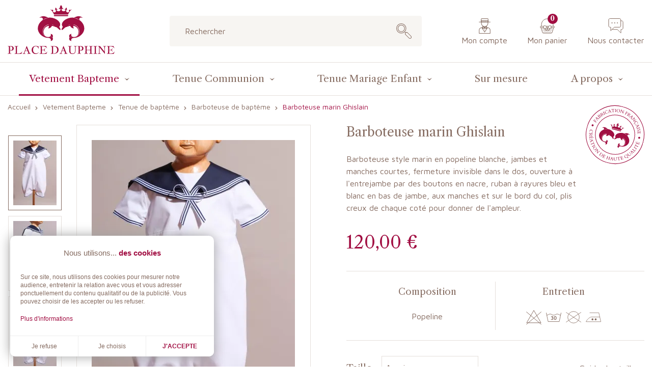

--- FILE ---
content_type: text/html; charset=utf-8
request_url: https://www.placedauphine.fr/140-barboteuse-marin-ghislain.html
body_size: 24663
content:
<!doctype html>
<html lang="fr">

  <head>
    
       
  <meta charset="utf-8">


  <meta http-equiv="x-ua-compatible" content="ie=edge">



  <title>Barboteuse style marin en popeline blanche sur-mesure</title>
  
    
  
  <meta name="description" content="Tenue de petit bébé, idéale pour une cérémonie, Baptême, fabrication française large choix chez Place Dauphine, possibilité s&#039;assortir avec des accessoires">          <link rel="canonical" href="https://www.placedauphine.fr/140-barboteuse-marin-ghislain.html">
    
      
  
  
    <script type="application/ld+json">
  {
    "@context": "https://schema.org",
    "@type": "Organization",
    "name" : "Place Dauphine",
    "url" : "https://www.placedauphine.fr/"
         ,"logo": {
        "@type": "ImageObject",
        "url":"https://www.placedauphine.fr/img/logo-1756731788.jpg"
      }
      }
</script>

<script type="application/ld+json">
  {
    "@context": "https://schema.org",
    "@type": "WebPage",
    "isPartOf": {
      "@type": "WebSite",
      "url":  "https://www.placedauphine.fr/",
      "name": "Place Dauphine"
    },
    "name": "Barboteuse style marin en popeline blanche sur-mesure",
    "url":  "https://www.placedauphine.fr/140-barboteuse-marin-ghislain.html"
  }
</script>


  <script type="application/ld+json">
    {
      "@context": "https://schema.org",
      "@type": "BreadcrumbList",
      "itemListElement": [
                  {
            "@type": "ListItem",
            "position": 1,
            "name": "Accueil",
            "item": "https://www.placedauphine.fr/"
          },                  {
            "@type": "ListItem",
            "position": 2,
            "name": "Vetement Bapteme",
            "item": "https://www.placedauphine.fr/56-vetement-bapteme"
          },                  {
            "@type": "ListItem",
            "position": 3,
            "name": "Tenue de baptême",
            "item": "https://www.placedauphine.fr/13-tenue-bapteme"
          },                  {
            "@type": "ListItem",
            "position": 4,
            "name": "Barboteuse de baptême",
            "item": "https://www.placedauphine.fr/59-barboteuse-bapteme"
          },                  {
            "@type": "ListItem",
            "position": 5,
            "name": "Barboteuse marin Ghislain",
            "item": "https://www.placedauphine.fr/140-barboteuse-marin-ghislain.html"
          }              ]
    }
  </script>
  
  
  
      <script type="application/ld+json">
  {
    "@context": "https://schema.org/",
    "@type": "Product",
    "name": "Barboteuse marin Ghislain",
    "description": "Tenue de petit bébé, idéale pour une cérémonie, Baptême, fabrication française large choix chez Place Dauphine, possibilité s&#039;assortir avec des accessoires",
    "category": "Barboteuse de baptême",
    "image" :"https://www.placedauphine.fr/617-home_default/barboteuse-marin-ghislain.jpg",    "sku": "140",
    "mpn": "140"
        ,
    "brand": {
      "@type": "Brand",
      "name": "Place Dauphine"
    }
            ,
    "weight": {
        "@context": "https://schema.org",
        "@type": "QuantitativeValue",
        "value": "0.200000",
        "unitCode": "kg"
    }
        ,
    "offers": {
      "@type": "Offer",
      "priceCurrency": "EUR",
      "name": "Barboteuse marin Ghislain",
      "price": "120",
      "url": "https://www.placedauphine.fr/140-3989-barboteuse-marin-ghislain.html#/73-taille-1_mois",
      "priceValidUntil": "2026-01-29",
              "image": ["https://www.placedauphine.fr/617-large_default_2x/barboteuse-marin-ghislain.jpg","https://www.placedauphine.fr/619-large_default_2x/barboteuse-marin-ghislain.jpg","https://www.placedauphine.fr/620-large_default_2x/barboteuse-marin-ghislain.jpg","https://www.placedauphine.fr/618-large_default_2x/barboteuse-marin-ghislain.jpg"],
            "sku": "140",
      "mpn": "140",
                        "availability": "https://schema.org/InStock",
      "seller": {
        "@type": "Organization",
        "name": "Place Dauphine"
      }
    }
      }
</script>

  
  
    
  

  
    <meta property="og:title" content="Barboteuse style marin en popeline blanche sur-mesure" />
    <meta property="og:description" content="Tenue de petit bébé, idéale pour une cérémonie, Baptême, fabrication française large choix chez Place Dauphine, possibilité s&#039;assortir avec des accessoires" />
    <meta property="og:url" content="https://www.placedauphine.fr/140-barboteuse-marin-ghislain.html" />
    <meta property="og:site_name" content="Place Dauphine" />
        



  <meta name="viewport" content="width=device-width, initial-scale=1">



  <link rel="icon" type="image/vnd.microsoft.icon" href="https://www.placedauphine.fr/img/favicon.ico?1756731788">
  <link rel="shortcut icon" type="image/x-icon" href="https://www.placedauphine.fr/img/favicon.ico?1756731788">




  

<link rel="preload" href="https://www.placedauphine.fr/themes/placedauphine/assets/css/fonts.css" as="style" onload="this.onload=null;this.rel='stylesheet'">
<noscript>
  <link rel="stylesheet" href="https://www.placedauphine.fr/themes/placedauphine/assets/css/fonts.css">
</noscript>



  	

  <script type="text/javascript">
        var base_dir = "https:\/\/www.placedauphine.fr\/";
        var comment_tab = "1";
        var lgcomments_products_default_display = "3";
        var lgcomments_products_extra_display = "10";
        var lgcookieslaw_block = false;
        var lgcookieslaw_cookie_name = "__lglaw";
        var lgcookieslaw_position = "3";
        var lgcookieslaw_reload = false;
        var lgcookieslaw_session_time = "31536000";
        var module_dir = "\/modules\/lgcomments\/";
        var prestashop = {"cart":{"products":[],"totals":{"total":{"type":"total","label":"Total","amount":0,"value":"0,00\u00a0\u20ac"},"total_including_tax":{"type":"total","label":"Total TTC","amount":0,"value":"0,00\u00a0\u20ac"},"total_excluding_tax":{"type":"total","label":"Total HT :","amount":0,"value":"0,00\u00a0\u20ac"}},"subtotals":{"products":{"type":"products","label":"Sous-total","amount":0,"value":"0,00\u00a0\u20ac"},"discounts":null,"shipping":{"type":"shipping","label":"Livraison","amount":0,"value":""},"tax":null},"products_count":0,"summary_string":"0 articles","vouchers":{"allowed":1,"added":[]},"discounts":[],"minimalPurchase":0,"minimalPurchaseRequired":""},"currency":{"id":1,"name":"Euro","iso_code":"EUR","iso_code_num":"978","sign":"\u20ac"},"customer":{"lastname":null,"firstname":null,"email":null,"birthday":null,"newsletter":null,"newsletter_date_add":null,"optin":null,"website":null,"company":null,"siret":null,"ape":null,"is_logged":false,"gender":{"type":null,"name":null},"addresses":[]},"country":{"id_zone":"9","id_currency":"1","call_prefix":"33","iso_code":"FR","active":"1","contains_states":"0","need_identification_number":"0","need_zip_code":"1","zip_code_format":"NNNNN","display_tax_label":"1","name":"France","id":8},"language":{"name":"Fran\u00e7ais (French)","iso_code":"fr","locale":"fr-FR","language_code":"fr","active":"1","is_rtl":"0","date_format_lite":"d\/m\/Y","date_format_full":"d\/m\/Y H:i:s","id":1},"page":{"title":"","canonical":"https:\/\/www.placedauphine.fr\/140-barboteuse-marin-ghislain.html","meta":{"title":"Barboteuse style marin en popeline blanche sur-mesure","description":"Tenue de petit b\u00e9b\u00e9, id\u00e9ale pour une c\u00e9r\u00e9monie, Bapt\u00eame, fabrication fran\u00e7aise large choix chez Place Dauphine, possibilit\u00e9 s'assortir avec des accessoires","keywords":"","robots":"index"},"page_name":"product","body_classes":{"lang-fr":true,"lang-rtl":false,"country-FR":true,"currency-EUR":true,"layout-full-width":true,"page-product":true,"tax-display-enabled":true,"page-customer-account":false,"product-id-140":true,"product-Barboteuse marin Ghislain":true,"product-id-category-59":true,"product-id-manufacturer-0":true,"product-id-supplier-0":true,"product-available-for-order":true,"product-customizable":true},"admin_notifications":[],"password-policy":{"feedbacks":{"0":"Tr\u00e8s faible","1":"Faible","2":"Moyenne","3":"Fort","4":"Tr\u00e8s fort","Straight rows of keys are easy to guess":"Les suites de touches sur le clavier sont faciles \u00e0 deviner","Short keyboard patterns are easy to guess":"Les mod\u00e8les courts sur le clavier sont faciles \u00e0 deviner.","Use a longer keyboard pattern with more turns":"Utilisez une combinaison de touches plus longue et plus complexe.","Repeats like \"aaa\" are easy to guess":"Les r\u00e9p\u00e9titions (ex. : \"aaa\") sont faciles \u00e0 deviner.","Repeats like \"abcabcabc\" are only slightly harder to guess than \"abc\"":"Les r\u00e9p\u00e9titions (ex. : \"abcabcabc\") sont seulement un peu plus difficiles \u00e0 deviner que \"abc\".","Sequences like abc or 6543 are easy to guess":"Les s\u00e9quences (ex. : abc ou 6543) sont faciles \u00e0 deviner.","Recent years are easy to guess":"Les ann\u00e9es r\u00e9centes sont faciles \u00e0 deviner.","Dates are often easy to guess":"Les dates sont souvent faciles \u00e0 deviner.","This is a top-10 common password":"Ce mot de passe figure parmi les 10 mots de passe les plus courants.","This is a top-100 common password":"Ce mot de passe figure parmi les 100 mots de passe les plus courants.","This is a very common password":"Ceci est un mot de passe tr\u00e8s courant.","This is similar to a commonly used password":"Ce mot de passe est similaire \u00e0 un mot de passe couramment utilis\u00e9.","A word by itself is easy to guess":"Un mot seul est facile \u00e0 deviner.","Names and surnames by themselves are easy to guess":"Les noms et les surnoms seuls sont faciles \u00e0 deviner.","Common names and surnames are easy to guess":"Les noms et les pr\u00e9noms courants sont faciles \u00e0 deviner.","Use a few words, avoid common phrases":"Utilisez quelques mots, \u00e9vitez les phrases courantes.","No need for symbols, digits, or uppercase letters":"Pas besoin de symboles, de chiffres ou de majuscules.","Avoid repeated words and characters":"\u00c9viter de r\u00e9p\u00e9ter les mots et les caract\u00e8res.","Avoid sequences":"\u00c9viter les s\u00e9quences.","Avoid recent years":"\u00c9vitez les ann\u00e9es r\u00e9centes.","Avoid years that are associated with you":"\u00c9vitez les ann\u00e9es qui vous sont associ\u00e9es.","Avoid dates and years that are associated with you":"\u00c9vitez les dates et les ann\u00e9es qui vous sont associ\u00e9es.","Capitalization doesn't help very much":"Les majuscules ne sont pas tr\u00e8s utiles.","All-uppercase is almost as easy to guess as all-lowercase":"Un mot de passe tout en majuscules est presque aussi facile \u00e0 deviner qu'un mot de passe tout en minuscules.","Reversed words aren't much harder to guess":"Les mots invers\u00e9s ne sont pas beaucoup plus difficiles \u00e0 deviner.","Predictable substitutions like '@' instead of 'a' don't help very much":"Les substitutions pr\u00e9visibles comme '\"@\" au lieu de \"a\" n'aident pas beaucoup.","Add another word or two. Uncommon words are better.":"Ajoutez un autre mot ou deux. Pr\u00e9f\u00e9rez les mots peu courants."}}},"shop":{"name":"Place Dauphine","logo":"https:\/\/www.placedauphine.fr\/img\/logo-1756731788.jpg","stores_icon":"https:\/\/www.placedauphine.fr\/img\/logo_stores.png","favicon":"https:\/\/www.placedauphine.fr\/img\/favicon.ico"},"core_js_public_path":"\/themes\/","urls":{"base_url":"https:\/\/www.placedauphine.fr\/","current_url":"https:\/\/www.placedauphine.fr\/140-barboteuse-marin-ghislain.html","shop_domain_url":"https:\/\/www.placedauphine.fr","img_ps_url":"https:\/\/www.placedauphine.fr\/img\/","img_cat_url":"https:\/\/www.placedauphine.fr\/img\/c\/","img_lang_url":"https:\/\/www.placedauphine.fr\/img\/l\/","img_prod_url":"https:\/\/www.placedauphine.fr\/img\/p\/","img_manu_url":"https:\/\/www.placedauphine.fr\/img\/m\/","img_sup_url":"https:\/\/www.placedauphine.fr\/img\/su\/","img_ship_url":"https:\/\/www.placedauphine.fr\/img\/s\/","img_store_url":"https:\/\/www.placedauphine.fr\/img\/st\/","img_col_url":"https:\/\/www.placedauphine.fr\/img\/co\/","img_url":"https:\/\/www.placedauphine.fr\/themes\/placedauphine\/assets\/img\/","css_url":"https:\/\/www.placedauphine.fr\/themes\/placedauphine\/assets\/css\/","js_url":"https:\/\/www.placedauphine.fr\/themes\/placedauphine\/assets\/js\/","pic_url":"https:\/\/www.placedauphine.fr\/upload\/","theme_assets":"https:\/\/www.placedauphine.fr\/themes\/placedauphine\/assets\/","theme_dir":"https:\/\/www.placedauphine.fr\/themes\/placedauphine\/","pages":{"address":"https:\/\/www.placedauphine.fr\/adresse","addresses":"https:\/\/www.placedauphine.fr\/adresses","authentication":"https:\/\/www.placedauphine.fr\/connexion","manufacturer":"https:\/\/www.placedauphine.fr\/marques","cart":"https:\/\/www.placedauphine.fr\/panier","category":"https:\/\/www.placedauphine.fr\/index.php?controller=category","cms":"https:\/\/www.placedauphine.fr\/index.php?controller=cms","contact":"https:\/\/www.placedauphine.fr\/nous-contacter","discount":"https:\/\/www.placedauphine.fr\/reduction","guest_tracking":"https:\/\/www.placedauphine.fr\/suivi-commande-invite","history":"https:\/\/www.placedauphine.fr\/historique-commandes","identity":"https:\/\/www.placedauphine.fr\/identite","index":"https:\/\/www.placedauphine.fr\/","my_account":"https:\/\/www.placedauphine.fr\/mon-compte","order_confirmation":"https:\/\/www.placedauphine.fr\/confirmation-commande","order_detail":"https:\/\/www.placedauphine.fr\/index.php?controller=order-detail","order_follow":"https:\/\/www.placedauphine.fr\/suivi-commande","order":"https:\/\/www.placedauphine.fr\/commande","order_return":"https:\/\/www.placedauphine.fr\/index.php?controller=order-return","order_slip":"https:\/\/www.placedauphine.fr\/avoirs","pagenotfound":"https:\/\/www.placedauphine.fr\/page-introuvable","password":"https:\/\/www.placedauphine.fr\/recuperation-mot-de-passe","pdf_invoice":"https:\/\/www.placedauphine.fr\/index.php?controller=pdf-invoice","pdf_order_return":"https:\/\/www.placedauphine.fr\/index.php?controller=pdf-order-return","pdf_order_slip":"https:\/\/www.placedauphine.fr\/index.php?controller=pdf-order-slip","prices_drop":"https:\/\/www.placedauphine.fr\/promotions","product":"https:\/\/www.placedauphine.fr\/index.php?controller=product","registration":"https:\/\/www.placedauphine.fr\/inscription","search":"https:\/\/www.placedauphine.fr\/recherche","sitemap":"https:\/\/www.placedauphine.fr\/plan-site","stores":"https:\/\/www.placedauphine.fr\/magasins","supplier":"https:\/\/www.placedauphine.fr\/fournisseurs","new_products":"https:\/\/www.placedauphine.fr\/nouveaux-produits","brands":"https:\/\/www.placedauphine.fr\/marques","register":"https:\/\/www.placedauphine.fr\/inscription","order_login":"https:\/\/www.placedauphine.fr\/commande?login=1"},"alternative_langs":[],"actions":{"logout":"https:\/\/www.placedauphine.fr\/?mylogout="},"no_picture_image":{"bySize":{"small_default":{"url":"https:\/\/www.placedauphine.fr\/img\/p\/fr-default-small_default.jpg","width":98,"height":98},"mini_product":{"url":"https:\/\/www.placedauphine.fr\/img\/p\/fr-default-mini_product.jpg","width":85,"height":127},"cart_default":{"url":"https:\/\/www.placedauphine.fr\/img\/p\/fr-default-cart_default.jpg","width":125,"height":125},"small_default_2x":{"url":"https:\/\/www.placedauphine.fr\/img\/p\/fr-default-small_default_2x.jpg","width":196,"height":196},"mini_product_2x":{"url":"https:\/\/www.placedauphine.fr\/img\/p\/fr-default-mini_product_2x.jpg","width":170,"height":254},"cart_default_2x":{"url":"https:\/\/www.placedauphine.fr\/img\/p\/fr-default-cart_default_2x.jpg","width":250,"height":250},"home_default":{"url":"https:\/\/www.placedauphine.fr\/img\/p\/fr-default-home_default.jpg","width":255,"height":382},"medium_default":{"url":"https:\/\/www.placedauphine.fr\/img\/p\/fr-default-medium_default.jpg","width":400,"height":598},"home_default_2x":{"url":"https:\/\/www.placedauphine.fr\/img\/p\/fr-default-home_default_2x.jpg","width":510,"height":764},"large_default":{"url":"https:\/\/www.placedauphine.fr\/img\/p\/fr-default-large_default.jpg","width":535,"height":800},"medium_default_2x":{"url":"https:\/\/www.placedauphine.fr\/img\/p\/fr-default-medium_default_2x.jpg","width":800,"height":1196},"large_default_2x":{"url":"https:\/\/www.placedauphine.fr\/img\/p\/fr-default-large_default_2x.jpg","width":1070,"height":1600}},"small":{"url":"https:\/\/www.placedauphine.fr\/img\/p\/fr-default-small_default.jpg","width":98,"height":98},"medium":{"url":"https:\/\/www.placedauphine.fr\/img\/p\/fr-default-home_default.jpg","width":255,"height":382},"large":{"url":"https:\/\/www.placedauphine.fr\/img\/p\/fr-default-large_default_2x.jpg","width":1070,"height":1600},"legend":""}},"configuration":{"display_taxes_label":true,"display_prices_tax_incl":false,"is_catalog":false,"show_prices":true,"opt_in":{"partner":true},"quantity_discount":{"type":"discount","label":"Remise sur prix unitaire"},"voucher_enabled":1,"return_enabled":0},"field_required":[],"breadcrumb":{"links":[{"title":"Accueil","url":"https:\/\/www.placedauphine.fr\/"},{"title":"Vetement Bapteme","url":"https:\/\/www.placedauphine.fr\/56-vetement-bapteme"},{"title":"Tenue de bapt\u00eame","url":"https:\/\/www.placedauphine.fr\/13-tenue-bapteme"},{"title":"Barboteuse de bapt\u00eame","url":"https:\/\/www.placedauphine.fr\/59-barboteuse-bapteme"},{"title":"Barboteuse marin Ghislain","url":"https:\/\/www.placedauphine.fr\/140-barboteuse-marin-ghislain.html"}],"count":5},"link":{"protocol_link":"https:\/\/","protocol_content":"https:\/\/"},"time":1768421628,"static_token":"a3cbfe11a2b4260e9652622ee1a729ff","token":"0ea319324f5c035bec32ae942572b8c3","debug":false};
        var psemailsubscription_subscription = "https:\/\/www.placedauphine.fr\/module\/ps_emailsubscription\/subscription";
        var review_controller_link = "https:\/\/www.placedauphine.fr\/module\/lgcomments\/reviews";
        var review_controller_name = "index.php?controller=module-lgcomments-reviews";
        var roja45_hide_add_to_cart = 1;
        var roja45_hide_price = 1;
        var roja45_quotation_useajax = 1;
        var roja45quotationspro_added_failed = "Impossible d'ajouter le produit \u00e0 votre demande.";
        var roja45quotationspro_added_success = "Produit ajout\u00e9 \u00e0 votre demande avec succ\u00e8s.";
        var roja45quotationspro_allow_modifications = 0;
        var roja45quotationspro_button_addquote = "Demande de devis";
        var roja45quotationspro_button_text = "Demander un devis";
        var roja45quotationspro_button_text_2 = "Demander un nouveau devis";
        var roja45quotationspro_cart_modified = 0;
        var roja45quotationspro_cartbutton_text = "Demande de devis";
        var roja45quotationspro_catalog_mode = 0;
        var roja45quotationspro_change_qty = 0;
        var roja45quotationspro_controller = "https:\/\/www.placedauphine.fr\/module\/roja45quotationspro\/QuotationsProFront?token=a3cbfe11a2b4260e9652622ee1a729ff";
        var roja45quotationspro_delete_products = 0;
        var roja45quotationspro_deleted_failed = "Impossible de supprimer le produit de votre demande.";
        var roja45quotationspro_deleted_success = "Produit supprim\u00e9 de votre demande avec succ\u00e8s.";
        var roja45quotationspro_enable_captcha = 0;
        var roja45quotationspro_enable_captchatype = 0;
        var roja45quotationspro_enable_inquotenotify = 1;
        var roja45quotationspro_enable_quote_dropdown = 0;
        var roja45quotationspro_enablequotecart = 1;
        var roja45quotationspro_enablequotecartpopup = 1;
        var roja45quotationspro_error_title = "Erreur";
        var roja45quotationspro_id_product = "140";
        var roja45quotationspro_in_cart = 0;
        var roja45quotationspro_instantresponse = 0;
        var roja45quotationspro_label_position = "";
        var roja45quotationspro_new_quote_available = "Un nouveau devis est disponible dans votre compte.";
        var roja45quotationspro_productlistitemselector = "article.product-miniature";
        var roja45quotationspro_productlistselector_addtocart = "";
        var roja45quotationspro_productlistselector_buttons = "";
        var roja45quotationspro_productlistselector_flag = ".product-flags";
        var roja45quotationspro_productlistselector_price = ".product-price-and-shipping";
        var roja45quotationspro_productselector_addtocart = ".product-add-to-cart";
        var roja45quotationspro_productselector_price = "div.product-prices";
        var roja45quotationspro_productselector_qty = ".quote_quantity_wanted";
        var roja45quotationspro_quotation_address_delivery = "";
        var roja45quotationspro_quotation_address_invoice = "";
        var roja45quotationspro_quote_link_text = "Obtenez un devis";
        var roja45quotationspro_quote_modified = "Votre panier a chang\u00e9, vous pouvez demander un nouveau devis ou recharger un devis existant en cliquant sur le lien ci-dessous.";
        var roja45quotationspro_recaptcha_site_key = "";
        var roja45quotationspro_request_buttons = "";
        var roja45quotationspro_responsivecartnavselector = "._desktop_quotecart";
        var roja45quotationspro_responsivecartselector = "#header .header-nav div.hidden-md-up";
        var roja45quotationspro_sent_failed = "Impossible d'envoyer la demande. Veuillez r\u00e9essayer plus tard.";
        var roja45quotationspro_sent_success = "Demande re\u00e7ue, nous vous contacterons sous peu. Je vous remercie.";
        var roja45quotationspro_show_label = 1;
        var roja45quotationspro_success_title = "Succ\u00e8s";
        var roja45quotationspro_touchspin = 1;
        var roja45quotationspro_unknown_error = "Une erreur inattendue s'est produite, veuillez en informer votre fournisseur d'assistance.";
        var roja45quotationspro_usejs = 1;
        var roja45quotationspro_warning_title = "Avertissement";
        var send_successfull_msg = "Votre avis a \u00e9t\u00e9 correctement envoy\u00e9e.";
        var sliderblocks = 1;
        var star_color = "yellow";
        var star_style = "plain";
        var token_guide = "cfa60bf807881087bef2362bfa96aeff";
      </script>
		<link rel="stylesheet" href="https://www.placedauphine.fr/themes/placedauphine/assets/cache/theme-8a4407100.css" media="all">
	
	


        <link rel="preload" href="/modules/creativeelements/views/lib/ceicons/fonts/ceicons.woff2?8goggd" as="font" type="font/woff2" crossorigin>
        


  <script>var tdmucaptcha = 'alRHOTlURHNaZVZWMk1tRVF4amxubzhrbzJ5TUpGaEJpZFZTRklNdnNpaHRXSldYcXhEb2k4dTJ6WG1reXVleFV5aEFvcWllSnZyOWY0VTBEM0VjTmN3Z3FSYm9USGJZdldEbzRWT2hleUJiT29wQXVPRjZ5bWhqQnllWmFDNVc=';</script><script async src="https://www.googletagmanager.com/gtag/js?id=G-9LS2GR0W0J"></script>
<script>
	
	window.dataLayer = window.dataLayer || [];
	function gtag(){dataLayer.push(arguments);}
	gtag('js', new Date());
	
	gtag('config', 'G-9LS2GR0W0J', {
		'anonymize_ip': true,
		'cookie_expires': 31536000	});
	
	</script>
<script>
    var pluginData = pluginData ? pluginData : { };
    pluginData['bx'] = pluginData['bx'] ? pluginData['bx'] : { };
    pluginData['bx'].translation = {
        error: {
                carrierNotFound: "Impossible de trouver le transporteur",
                couldNotSelectPoint: "Erreur lors de la sélection du transporteur"
        },
        text: {
                chooseParcelPoint: "Choisir ce point de retrait",
                closeMap: "Fermer la carte",
                closedLabel: "Fermé      ",
        },
        distance: "à %s km",
    }
    pluginData['bx'].mapLogoImageUrl = "https://resource.boxtal.com/images/boxtal-maps.svg";
    pluginData['bx'].mapLogoHrefUrl = "https://www.boxtal.com";
    pluginData['bx'].ajaxUrl = "https://www.placedauphine.fr/module/boxtalconnect/ajax";
    pluginData['bx'].token = "a3cbfe11a2b4260e9652622ee1a729ff";
</script>



    
  <meta property="og:type" content="product">
  <meta property="og:url" content="https://www.placedauphine.fr/140-barboteuse-marin-ghislain.html">
  <meta property="og:title" content="Barboteuse style marin en popeline blanche sur-mesure">
  <meta property="og:site_name" content="Place Dauphine">
  <meta property="og:description" content="Tenue de petit bébé, idéale pour une cérémonie, Baptême, fabrication française large choix chez Place Dauphine, possibilité s&#039;assortir avec des accessoires">
    <meta property="og:image" content="https://www.placedauphine.fr/617-large_default_2x/barboteuse-marin-ghislain.jpg">
        <meta property="product:pretax_price:amount" content="120">
    <meta property="product:pretax_price:currency" content="EUR">
    <meta property="product:price:amount" content="120">
    <meta property="product:price:currency" content="EUR">
      <meta property="product:weight:value" content="0.200000">
  <meta property="product:weight:units" content="kg">
  
  </head>

  <body id="product" class="lang-fr country-fr currency-eur layout-full-width page-product tax-display-enabled product-id-140 product-barboteuse-marin-ghislain product-id-category-59 product-id-manufacturer-0 product-id-supplier-0 product-available-for-order product-customizable ce-kit-1 elementor-page elementor-page-140030101">
    
      
    

    <main>
      
              

      <header id="header" class="header-sticky">
        
                       
   <div class="header-banner">
     
   </div>
 
 
 
   <nav class="header-nav">
     <div class="container">
       <div class="row">
         <div class="d-none d-md-flex w-100">
           <div class="col-md-5 col-12">
             
           </div>
           <div class="col-md-7 right-nav">
               
           </div>
         </div>
         <div class="d-md-none text-center mobile w-100">
           <div id="menu-icon">
             <i class="material-icons d-inline">&#xE5D2;</i>
           </div>
           <div id="_mobile_cart"></div>
           <div id="_mobile_user_info"></div>
           <div id="_mobile_contact_info"></div>
           <div class="top-logo" id="_mobile_logo"></div>
           <div class="clearfix"></div>
         </div>
       </div>
     </div>
   </nav>
 
 
 
   <div class="header-top">
     <div class="container">
        <div class="row align-items-center">
                  <div class="col-md-3 text-center d-none d-md-block" id="_desktop_logo">
            <a href="https://www.placedauphine.fr/">
                                              <picture>
                    <source media="(min-width:2560px)" srcset="https://www.placedauphine.fr/themes/placedauphine/assets/img/logo.svg" alt="Place Dauphine" width="420" height="192" />
                    <img class="logo img-responsive" src="https://www.placedauphine.fr/themes/placedauphine/assets/img/logo.svg" alt="Place Dauphine" width="210" height="96">
                </picture>
                          </a>
         </div>
         <div class="col-md-9 d-none d-md-block">
             <div class="container">
                 <div class="row justify-content-end align-items-center">    
      
   <div id="_desktop_search_widget">
       <div id="search_widget" class="search-widget" data-search-controller-url="//www.placedauphine.fr/recherche">
           <form method="get" action="//www.placedauphine.fr/recherche" id="form_search">
               <input type="hidden" name="controller" value="search">
               <input type="text" name="s" value="" placeholder="Rechercher" aria-label="Rechercher">
               <button type="submit">
                    <picture>
                        <source media="(min-width:2560px)" srcset="https://www.placedauphine.fr/themes/placedauphine/assets/img/search.svg" width="60" height="60"/>
                        <img src="https://www.placedauphine.fr/themes/placedauphine/assets/img/search.svg" class="d-block" height="30" width="30" alt="Rechercher" />
                    </picture>
                    <picture>
                        <source media="(min-width:2560px)" srcset="https://www.placedauphine.fr/themes/placedauphine/assets/img/search-hover.svg" width="60" height="60"/>
                        <img src="https://www.placedauphine.fr/themes/placedauphine/assets/img/search-hover.svg" class="hover d-none" height="30" width="30" alt="Rechercher" />
                    </picture>
                   <span class="d-none">Rechercher</span>
               </button>
           </form>
       </div>
   </div>
               
    <div id="_desktop_user_info">
      <div class="user-info">
                <div class="unloggued bloc-link">
          <picture>
            <source media="(min-width:2560px)" srcset="https://www.placedauphine.fr/themes/placedauphine/assets/img/compte.svg" width="46" height="60" />
            <img src="https://www.placedauphine.fr/themes/placedauphine/assets/img/compte.svg" class="account-svg d-block" alt="Compte client" width="23" height="30"/>
          </picture>
          <picture>
            <source media="(min-width:2560px)" srcset="https://www.placedauphine.fr/themes/placedauphine/assets/img/compte-hover.svg" width="46" height="60" />
            <img src="https://www.placedauphine.fr/themes/placedauphine/assets/img/compte-hover.svg" class="account-svg-hover d-none" alt="Compte client" width="23" height="30"/>
          </picture>
        <span class="user-right">
            <a href="https://www.placedauphine.fr/mon-compte"
              title="Identifiez-vous" rel="nofollow">Mon compte</a>
          </span>
        </div>
              </div>
    </div>  
          
    <div id="_desktop_cart">
      <div class="blockcart cart-preview inactive"
        data-refresh-url="//www.placedauphine.fr/module/ps_shoppingcart/ajax">
        <div class="header" data-toggle="dropdown" data-display="static">
          
          <a rel="nofollow" href="//www.placedauphine.fr/panier?action=show" class="header_shopping">
            <picture>
              <source media="(min-width:2560px)" srcset="https://www.placedauphine.fr/themes/placedauphine/assets/img/shoppingcart.svg" width="58" height="60" />
              <img src="https://www.placedauphine.fr/themes/placedauphine/assets/img/shoppingcart.svg" class="shopping-svg d-block" alt="Panier" width="29" height="30"/>
            </picture>
            <picture>
              <source media="(min-width:2560px)" srcset="https://www.placedauphine.fr/themes/placedauphine/assets/img/shoppingcart-hover.svg" width="58" height="60" />
              <img src="https://www.placedauphine.fr/themes/placedauphine/assets/img/shoppingcart-hover.svg" class="shopping-svg-hover d-none" alt="Panier" width="29" height="30"/>
            </picture>
              
              <span class="product-nb">0</span>
              <span class="cart-right">
                <span class="cart-text">Mon panier</span>
              </span>
          </a>
          </div>
            <div class="cart-drop-contents dropdown-menu">
        <span class="no-item">Il n'y a pas d'article dans votre panier</span>
      </div>
          </div>
    </div>  <div id="_desktop_contact_info">
    <div class="header-contact d-flex flex-column align-items-center bloc-link">
      <div class="header-contact_image">
        <picture>
            <source media="(min-width:2560px)" srcset="https://www.placedauphine.fr/themes/placedauphine/assets/img/contact.svg" width="60" height="60" />
            <img class="header-contact_img d-block" src="https://www.placedauphine.fr/themes/placedauphine/assets/img/contact.svg" alt="Nous contacter" width="30" height="30">
        </picture>
        <picture>
            <source media="(min-width:2560px)" srcset="https://www.placedauphine.fr/themes/placedauphine/assets/img/contact-hover.svg" width="60" height="60" />
            <img class="header-contact_img header-contact_img--hover d-none" src="https://www.placedauphine.fr/themes/placedauphine/assets/img/contact-hover.svg" alt="Nous contacter" width="30" height="30">
        </picture>
      </div>
      <a class="header-contact_text" href="/nous-contacter">
        Nous contacter
      </a>
    </div>
  </div>
    
</div>
             </div>
         </div>
                           <div class="col-12 d-md-none">
           <div id="_mobile_search_widget"></div>
         </div>
                </div>
     </div>
 
     <div class="nav_fullwidth">
         <div class="container">
             <div class="row d-none d-md-block text-center">
                 <div class="col-sm-12">
                     

<div class="menu js-top-menu position-static hidden-sm-down" id="_desktop_top_menu">
    
          <ul class="top-menu" id="top-menu" data-depth="0">
                                               
              

                                                   
                                                    
                                                                                                                      <li class="category current  " id="category-56">
                        <div class="item_link" data-depth="0">
                  <a
                    class="dropdown-item has-children"
                    href="https://www.placedauphine.fr/56-vetement-bapteme" data-depth="0"
                                      >
                    Vetement Bapteme
                  </a>
                                                                      <span class="float-right d-md-none">
                    <span data-target="#top_sub_menu_91550" data-toggle="collapse" class="navbar-toggler collapse-icons">
                      <i class="material-icons add">&#xE313;</i>
                      <i class="material-icons remove">&#xE316;</i>
                    </span>
                  </span>
                            </div>
                            <div  class="popover sub-menu js-sub-menu collapse" id="top_sub_menu_91550">
                <div class="container">                  
          <ul class="top-menu"  data-depth="1">
                                               
              

                                                   
                                                    
                                                                                                                                                                                                                                                              <li class="category current  col-12 col-md-4" id="category-13">
                        <div class="item_link" data-depth="1">
                  <a
                    class="dropdown-item dropdown-submenu has-children"
                    href="https://www.placedauphine.fr/13-tenue-bapteme" data-depth="1"
                                      >
                    Tenue de baptême
                  </a>
                                                                      <span class="float-right d-md-none">
                    <span data-target="#top_sub_menu_6873" data-toggle="collapse" class="navbar-toggler collapse-icons">
                      <i class="material-icons add">&#xE313;</i>
                      <i class="material-icons remove">&#xE316;</i>
                    </span>
                  </span>
                            </div>
                            <div  class="collapse" id="top_sub_menu_6873">
                                  
          <ul class="top-menu"  data-depth="2">
                                               
              

                                                   
                                                    
                        <li class="category col-12 col-md-4" id="category-57">
                        <div class="item_link" data-depth="2">
                  <a
                    class="dropdown-item "
                    href="https://www.placedauphine.fr/57-tenue-de-bapteme-garcon" data-depth="2"
                                      >
                    Tenue de baptême garçon
                  </a>
                            </div>
                          </li>
                                               
              

                                                   
                                                    
                        <li class="category col-12 col-md-4" id="category-58">
                        <div class="item_link" data-depth="2">
                  <a
                    class="dropdown-item "
                    href="https://www.placedauphine.fr/58-tenue-de-bapteme-fille" data-depth="2"
                                      >
                    Tenue de baptême fille
                  </a>
                            </div>
                          </li>
                                               
              

                                                   
                                                    
                        <li class="category col-12 col-md-4" id="category-84">
                        <div class="item_link" data-depth="2">
                  <a
                    class="dropdown-item "
                    href="https://www.placedauphine.fr/84-tenue-de-bapteme-pour-bebe-garcon" data-depth="2"
                                      >
                    Tenue de baptême pour bébé garçon
                  </a>
                            </div>
                          </li>
                                               
              

                                                   
                                                    
                        <li class="category col-12 col-md-4" id="category-85">
                        <div class="item_link" data-depth="2">
                  <a
                    class="dropdown-item "
                    href="https://www.placedauphine.fr/85-tenue-de-bapteme-pour-bebe-fille" data-depth="2"
                                      >
                    Tenue de baptême pour bébé fille
                  </a>
                            </div>
                          </li>
                                               
              

                                                   
                                                    
                        <li class="category current  col-12 col-md-4" id="category-59">
                        <div class="item_link" data-depth="2">
                  <a
                    class="dropdown-item "
                    href="https://www.placedauphine.fr/59-barboteuse-bapteme" data-depth="2"
                                      >
                    Barboteuse de baptême
                  </a>
                            </div>
                          </li>
                                               
              

                                                   
                                                    
                        <li class="category col-12 col-md-4" id="category-108">
                        <div class="item_link" data-depth="2">
                  <a
                    class="dropdown-item "
                    href="https://www.placedauphine.fr/108-chemisier-pour-bebe" data-depth="2"
                                      >
                    Chemisier pour bébé
                  </a>
                            </div>
                          </li>
              </ul>
    
                                </div>
                          </li>
                                               
              

                                                   
                                                    
                                                                                                                                                                                            <li class="category col-12 col-md-4" id="category-25">
                        <div class="item_link" data-depth="1">
                  <a
                    class="dropdown-item dropdown-submenu has-children"
                    href="https://www.placedauphine.fr/25-robe-de-bapteme" data-depth="1"
                                      >
                    Robe de baptême
                  </a>
                                                                      <span class="float-right d-md-none">
                    <span data-target="#top_sub_menu_10089" data-toggle="collapse" class="navbar-toggler collapse-icons">
                      <i class="material-icons add">&#xE313;</i>
                      <i class="material-icons remove">&#xE316;</i>
                    </span>
                  </span>
                            </div>
                            <div  class="collapse" id="top_sub_menu_10089">
                                  
          <ul class="top-menu"  data-depth="2">
                                               
              

                                                   
                                                    
                        <li class="category col-12 col-md-4" id="category-61">
                        <div class="item_link" data-depth="2">
                  <a
                    class="dropdown-item "
                    href="https://www.placedauphine.fr/61-robe-de-bapteme-fille" data-depth="2"
                                      >
                    Robe de baptême  Fille
                  </a>
                            </div>
                          </li>
                                               
              

                                                   
                                                    
                        <li class="category col-12 col-md-4" id="category-62">
                        <div class="item_link" data-depth="2">
                  <a
                    class="dropdown-item "
                    href="https://www.placedauphine.fr/62-robe-de-bapteme-garcon" data-depth="2"
                                      >
                    Robe de baptême Garçon
                  </a>
                            </div>
                          </li>
                                               
              

                                                   
                                                    
                        <li class="category col-12 col-md-4" id="category-60">
                        <div class="item_link" data-depth="2">
                  <a
                    class="dropdown-item "
                    href="https://www.placedauphine.fr/60-robe-bapteme-traditionnel" data-depth="2"
                                      >
                    Robe de Baptême Traditionnelle
                  </a>
                            </div>
                          </li>
                                               
              

                                                   
                                                    
                        <li class="category col-12 col-md-4" id="category-51">
                        <div class="item_link" data-depth="2">
                  <a
                    class="dropdown-item "
                    href="https://www.placedauphine.fr/51-robe-brit-mila" data-depth="2"
                                      >
                    Robe Brit Mila
                  </a>
                            </div>
                          </li>
              </ul>
    
                                </div>
                          </li>
                                               
              

                                                   
                                                    
                                                                                                                                                          <li class="category col-12 col-md-4" id="category-87">
                        <div class="item_link" data-depth="1">
                  <a
                    class="dropdown-item dropdown-submenu has-children"
                    href="https://www.placedauphine.fr/87-chaussure-pour-bebe-de-bapteme" data-depth="1"
                                      >
                    Chaussure pour bébé de baptême
                  </a>
                                                                      <span class="float-right d-md-none">
                    <span data-target="#top_sub_menu_3373" data-toggle="collapse" class="navbar-toggler collapse-icons">
                      <i class="material-icons add">&#xE313;</i>
                      <i class="material-icons remove">&#xE316;</i>
                    </span>
                  </span>
                            </div>
                            <div  class="collapse" id="top_sub_menu_3373">
                                  
          <ul class="top-menu"  data-depth="2">
                                               
              

                                                   
                                                    
                        <li class="category col-12 col-md-4" id="category-88">
                        <div class="item_link" data-depth="2">
                  <a
                    class="dropdown-item "
                    href="https://www.placedauphine.fr/88-chausson-bapteme" data-depth="2"
                                      >
                    Chausson de baptême
                  </a>
                            </div>
                          </li>
                                               
              

                                                   
                                                    
                        <li class="category col-12 col-md-4" id="category-89">
                        <div class="item_link" data-depth="2">
                  <a
                    class="dropdown-item "
                    href="https://www.placedauphine.fr/89-chaussure-de-bapteme-garcon" data-depth="2"
                                      >
                    Chaussure de baptême garçon
                  </a>
                            </div>
                          </li>
                                               
              

                                                   
                                                    
                        <li class="category col-12 col-md-4" id="category-90">
                        <div class="item_link" data-depth="2">
                  <a
                    class="dropdown-item "
                    href="https://www.placedauphine.fr/90-chaussure-de-bapteme-fille" data-depth="2"
                                      >
                    Chaussure de baptême fille
                  </a>
                            </div>
                          </li>
              </ul>
    
                                </div>
                          </li>
                                               
              

                                                   
                                                    
                                                                                                                                                                                                                                                                                                                                                                                                                                                                            <li class="category col-12 col-md-4" id="category-46">
                        <div class="item_link" data-depth="1">
                  <a
                    class="dropdown-item dropdown-submenu has-children"
                    href="https://www.placedauphine.fr/46-accessoire-bapteme" data-depth="1"
                                      >
                    Accessoire de baptême
                  </a>
                                                                      <span class="float-right d-md-none">
                    <span data-target="#top_sub_menu_30241" data-toggle="collapse" class="navbar-toggler collapse-icons">
                      <i class="material-icons add">&#xE313;</i>
                      <i class="material-icons remove">&#xE316;</i>
                    </span>
                  </span>
                            </div>
                            <div  class="collapse" id="top_sub_menu_30241">
                                  
          <ul class="top-menu"  data-depth="2">
                                               
              

                                                   
                                                    
                        <li class="category col-12 col-md-4" id="category-64">
                        <div class="item_link" data-depth="2">
                  <a
                    class="dropdown-item "
                    href="https://www.placedauphine.fr/64-etole-blanche-bapteme" data-depth="2"
                                      >
                    Etole blanche de baptême et écharpe de baptême
                  </a>
                            </div>
                          </li>
                                               
              

                                                   
                                                    
                        <li class="category col-12 col-md-4" id="category-63">
                        <div class="item_link" data-depth="2">
                  <a
                    class="dropdown-item "
                    href="https://www.placedauphine.fr/63-cape-veste-blanche-de-bapteme" data-depth="2"
                                      >
                    Cape, veste blanche de baptême
                  </a>
                            </div>
                          </li>
                                               
              

                                                   
                                                    
                        <li class="category col-12 col-md-4" id="category-66">
                        <div class="item_link" data-depth="2">
                  <a
                    class="dropdown-item "
                    href="https://www.placedauphine.fr/66-bavoir-bapteme" data-depth="2"
                                      >
                    Bavoir de baptême
                  </a>
                            </div>
                          </li>
                                               
              

                                                   
                                                    
                        <li class="category col-12 col-md-4" id="category-67">
                        <div class="item_link" data-depth="2">
                  <a
                    class="dropdown-item "
                    href="https://www.placedauphine.fr/67-panier-bapteme" data-depth="2"
                                      >
                    Panier pour baptême
                  </a>
                            </div>
                          </li>
                                               
              

                                                   
                                                    
                        <li class="category col-12 col-md-4" id="category-82">
                        <div class="item_link" data-depth="2">
                  <a
                    class="dropdown-item "
                    href="https://www.placedauphine.fr/82-couverture-de-bapteme" data-depth="2"
                                      >
                    Couverture de baptême
                  </a>
                            </div>
                          </li>
                                               
              

                                                   
                                                    
                        <li class="category col-12 col-md-4" id="category-83">
                        <div class="item_link" data-depth="2">
                  <a
                    class="dropdown-item "
                    href="https://www.placedauphine.fr/83-chale-de-bapteme" data-depth="2"
                                      >
                    Chale de baptême
                  </a>
                            </div>
                          </li>
                                               
              

                                                   
                                                    
                        <li class="category col-12 col-md-4" id="category-68">
                        <div class="item_link" data-depth="2">
                  <a
                    class="dropdown-item "
                    href="https://www.placedauphine.fr/68-chapeau-bonnet-bandeau-de-bapteme" data-depth="2"
                                      >
                    Chapeau, Bonnet, Bandeau de baptême
                  </a>
                            </div>
                          </li>
                                               
              

                                                   
                                                    
                        <li class="category col-12 col-md-4" id="category-86">
                        <div class="item_link" data-depth="2">
                  <a
                    class="dropdown-item "
                    href="https://www.placedauphine.fr/86-culotte-bapteme" data-depth="2"
                                      >
                    Culotte de baptême
                  </a>
                            </div>
                          </li>
                                               
              

                                                   
                                                    
                        <li class="category col-12 col-md-4" id="category-112">
                        <div class="item_link" data-depth="2">
                  <a
                    class="dropdown-item "
                    href="https://www.placedauphine.fr/112-broderie" data-depth="2"
                                      >
                    Broderie
                  </a>
                            </div>
                          </li>
                                               
              

                                                   
                                                    
                        <li class="category col-12 col-md-4" id="category-113">
                        <div class="item_link" data-depth="2">
                  <a
                    class="dropdown-item "
                    href="https://www.placedauphine.fr/113-boite-ou-sac-de-rangement" data-depth="2"
                                      >
                    Boite ou sac de rangement
                  </a>
                            </div>
                          </li>
                                               
              

                                                   
                                                    
                        <li class="category col-12 col-md-4" id="category-119">
                        <div class="item_link" data-depth="2">
                  <a
                    class="dropdown-item "
                    href="https://www.placedauphine.fr/119-jupon-de-bapteme" data-depth="2"
                                      >
                    Jupon de Baptême
                  </a>
                            </div>
                          </li>
                                               
              

                                                   
                                                    
                        <li class="category col-12 col-md-4" id="category-125">
                        <div class="item_link" data-depth="2">
                  <a
                    class="dropdown-item "
                    href="https://www.placedauphine.fr/125-sachet-ballotin-de-dragees" data-depth="2"
                                      >
                    Sachet, ballotin de dragées
                  </a>
                            </div>
                          </li>
              </ul>
    
                                </div>
                          </li>
              </ul>
    
                  </div>              </div>
                          </li>
                                               
              

                                                   
                                                    
                                                                                                                                                                                            <li class="category " id="category-14">
                        <div class="item_link" data-depth="0">
                  <a
                    class="dropdown-item has-children"
                    href="https://www.placedauphine.fr/14-tenue-communion" data-depth="0"
                                      >
                    Tenue Communion
                  </a>
                                                                      <span class="float-right d-md-none">
                    <span data-target="#top_sub_menu_18579" data-toggle="collapse" class="navbar-toggler collapse-icons">
                      <i class="material-icons add">&#xE313;</i>
                      <i class="material-icons remove">&#xE316;</i>
                    </span>
                  </span>
                            </div>
                            <div  class="popover sub-menu js-sub-menu collapse" id="top_sub_menu_18579">
                <div class="container">                  
          <ul class="top-menu"  data-depth="1">
                                               
              

                                                   
                                                    
                                                                                                                                                                                                                                                                <li class="category col-12 col-md-4" id="category-73">
                        <div class="item_link" data-depth="1">
                  <a
                    class="dropdown-item dropdown-submenu has-children"
                    href="https://www.placedauphine.fr/73-robe-de-communion" data-depth="1"
                                      >
                    Robe de communion
                  </a>
                                                                      <span class="float-right d-md-none">
                    <span data-target="#top_sub_menu_91380" data-toggle="collapse" class="navbar-toggler collapse-icons">
                      <i class="material-icons add">&#xE313;</i>
                      <i class="material-icons remove">&#xE316;</i>
                    </span>
                  </span>
                            </div>
                            <div  class="collapse" id="top_sub_menu_91380">
                                  
          <ul class="top-menu"  data-depth="2">
                                               
              

                                                   
                                                    
                        <li class="category col-12 col-md-4" id="category-74">
                        <div class="item_link" data-depth="2">
                  <a
                    class="dropdown-item "
                    href="https://www.placedauphine.fr/74-robe-de-communion-8-ans-10-ans" data-depth="2"
                                      >
                    Robe de communion 8 ans  10 ans
                  </a>
                            </div>
                          </li>
                                               
              

                                                   
                                                    
                        <li class="category col-12 col-md-4" id="category-75">
                        <div class="item_link" data-depth="2">
                  <a
                    class="dropdown-item "
                    href="https://www.placedauphine.fr/75-robe-de-communion-12-ans" data-depth="2"
                                      >
                    Robe de communion 12 ans
                  </a>
                            </div>
                          </li>
                                               
              

                                                   
                                                    
                        <li class="category col-12 col-md-4" id="category-76">
                        <div class="item_link" data-depth="2">
                  <a
                    class="dropdown-item "
                    href="https://www.placedauphine.fr/76-robe-de-communion-14-ans" data-depth="2"
                                      >
                    Robe de communion 14 ans
                  </a>
                            </div>
                          </li>
                                               
              

                                                   
                                                    
                        <li class="category col-12 col-md-4" id="category-77">
                        <div class="item_link" data-depth="2">
                  <a
                    class="dropdown-item "
                    href="https://www.placedauphine.fr/77-robe-de-communion-16-ans" data-depth="2"
                                      >
                    Robe de communion 16 ans
                  </a>
                            </div>
                          </li>
                                               
              

                                                   
                                                    
                        <li class="category col-12 col-md-4" id="category-106">
                        <div class="item_link" data-depth="2">
                  <a
                    class="dropdown-item "
                    href="https://www.placedauphine.fr/106-jupe-blanche-de-communion" data-depth="2"
                                      >
                    Jupe blanche de communion
                  </a>
                            </div>
                          </li>
                                               
              

                                                   
                                                    
                        <li class="category col-12 col-md-4" id="category-107">
                        <div class="item_link" data-depth="2">
                  <a
                    class="dropdown-item "
                    href="https://www.placedauphine.fr/107-haut-blanc-de-communion" data-depth="2"
                                      >
                    Haut blanc de communion
                  </a>
                            </div>
                          </li>
              </ul>
    
                                </div>
                          </li>
                                               
              

                                                   
                                                    
                                                                                                                                                                                            <li class="category col-12 col-md-4" id="category-28">
                        <div class="item_link" data-depth="1">
                  <a
                    class="dropdown-item dropdown-submenu has-children"
                    href="https://www.placedauphine.fr/28-aube-de-communion" data-depth="1"
                                      >
                    Aube de communion
                  </a>
                                                                      <span class="float-right d-md-none">
                    <span data-target="#top_sub_menu_5552" data-toggle="collapse" class="navbar-toggler collapse-icons">
                      <i class="material-icons add">&#xE313;</i>
                      <i class="material-icons remove">&#xE316;</i>
                    </span>
                  </span>
                            </div>
                            <div  class="collapse" id="top_sub_menu_5552">
                                  
          <ul class="top-menu"  data-depth="2">
                                               
              

                                                   
                                                    
                        <li class="category col-12 col-md-4" id="category-102">
                        <div class="item_link" data-depth="2">
                  <a
                    class="dropdown-item "
                    href="https://www.placedauphine.fr/102-costume-de-communion-garcon" data-depth="2"
                                      >
                    Costume de communion garçon
                  </a>
                            </div>
                          </li>
                                               
              

                                                   
                                                    
                        <li class="category col-12 col-md-4" id="category-99">
                        <div class="item_link" data-depth="2">
                  <a
                    class="dropdown-item "
                    href="https://www.placedauphine.fr/99-soutanelle" data-depth="2"
                                      >
                    Soutanelle
                  </a>
                            </div>
                          </li>
                                               
              

                                                   
                                                    
                        <li class="category col-12 col-md-4" id="category-100">
                        <div class="item_link" data-depth="2">
                  <a
                    class="dropdown-item "
                    href="https://www.placedauphine.fr/100-surplis" data-depth="2"
                                      >
                    Surplis
                  </a>
                            </div>
                          </li>
                                               
              

                                                   
                                                    
                        <li class="category col-12 col-md-4" id="category-101">
                        <div class="item_link" data-depth="2">
                  <a
                    class="dropdown-item "
                    href="https://www.placedauphine.fr/101-cordon-pour-aube-de-communion" data-depth="2"
                                      >
                    Cordon pour aube de communion
                  </a>
                            </div>
                          </li>
              </ul>
    
                                </div>
                          </li>
                                               
              

                                                   
                                                    
                                                                                      <li class="category col-12 col-md-4" id="category-128">
                        <div class="item_link" data-depth="1">
                  <a
                    class="dropdown-item dropdown-submenu has-children"
                    href="https://www.placedauphine.fr/128-idee-cadeau" data-depth="1"
                                      >
                    Idée cadeau
                  </a>
                                                                      <span class="float-right d-md-none">
                    <span data-target="#top_sub_menu_16861" data-toggle="collapse" class="navbar-toggler collapse-icons">
                      <i class="material-icons add">&#xE313;</i>
                      <i class="material-icons remove">&#xE316;</i>
                    </span>
                  </span>
                            </div>
                            <div  class="collapse" id="top_sub_menu_16861">
                                  
          <ul class="top-menu"  data-depth="2">
                                               
              

                                                   
                                                    
                        <li class="category col-12 col-md-4" id="category-129">
                        <div class="item_link" data-depth="2">
                  <a
                    class="dropdown-item "
                    href="https://www.placedauphine.fr/129-statue" data-depth="2"
                                      >
                    statue
                  </a>
                            </div>
                          </li>
              </ul>
    
                                </div>
                          </li>
                                               
              

                                                   
                                                    
                                                                                                                                                                                                                                                                                                                                                                      <li class="category col-12 col-md-4" id="category-48">
                        <div class="item_link" data-depth="1">
                  <a
                    class="dropdown-item dropdown-submenu has-children"
                    href="https://www.placedauphine.fr/48-accessoire-communion" data-depth="1"
                                      >
                    Accessoire de communion
                  </a>
                                                                      <span class="float-right d-md-none">
                    <span data-target="#top_sub_menu_32353" data-toggle="collapse" class="navbar-toggler collapse-icons">
                      <i class="material-icons add">&#xE313;</i>
                      <i class="material-icons remove">&#xE316;</i>
                    </span>
                  </span>
                            </div>
                            <div  class="collapse" id="top_sub_menu_32353">
                                  
          <ul class="top-menu"  data-depth="2">
                                               
              

                                                   
                                                    
                        <li class="category col-12 col-md-4" id="category-78">
                        <div class="item_link" data-depth="2">
                  <a
                    class="dropdown-item "
                    href="https://www.placedauphine.fr/78-couronne-de-fleurs-communion" data-depth="2"
                                      >
                    Couronne de fleurs de communion
                  </a>
                            </div>
                          </li>
                                               
              

                                                   
                                                    
                        <li class="category col-12 col-md-4" id="category-79">
                        <div class="item_link" data-depth="2">
                  <a
                    class="dropdown-item "
                    href="https://www.placedauphine.fr/79-accessoire-cheveux-communion" data-depth="2"
                                      >
                    Accessoire cheveux pour communion
                  </a>
                            </div>
                          </li>
                                               
              

                                                   
                                                    
                        <li class="category col-12 col-md-4" id="category-81">
                        <div class="item_link" data-depth="2">
                  <a
                    class="dropdown-item "
                    href="https://www.placedauphine.fr/81-brassard-communion" data-depth="2"
                                      >
                    Brassard de communion
                  </a>
                            </div>
                          </li>
                                               
              

                                                   
                                                    
                        <li class="category col-12 col-md-4" id="category-109">
                        <div class="item_link" data-depth="2">
                  <a
                    class="dropdown-item "
                    href="https://www.placedauphine.fr/109-cape-chale-bolero-de-communion" data-depth="2"
                                      >
                    Cape, châle, boléro de communion
                  </a>
                            </div>
                          </li>
                                               
              

                                                   
                                                    
                        <li class="category col-12 col-md-4" id="category-111">
                        <div class="item_link" data-depth="2">
                  <a
                    class="dropdown-item "
                    href="https://www.placedauphine.fr/111-cravate-noeud-papillon" data-depth="2"
                                      >
                    Cravate - Noeud papillon
                  </a>
                            </div>
                          </li>
                                               
              

                                                   
                                                    
                        <li class="category col-12 col-md-4" id="category-114">
                        <div class="item_link" data-depth="2">
                  <a
                    class="dropdown-item "
                    href="https://www.placedauphine.fr/114-boite-ou-sac-cadeau" data-depth="2"
                                      >
                    Boite ou sac cadeau
                  </a>
                            </div>
                          </li>
                                               
              

                                                   
                                                    
                        <li class="category col-12 col-md-4" id="category-116">
                        <div class="item_link" data-depth="2">
                  <a
                    class="dropdown-item "
                    href="https://www.placedauphine.fr/116-voile-de-communion" data-depth="2"
                                      >
                    Voile de communion
                  </a>
                            </div>
                          </li>
                                               
              

                                                   
                                                    
                        <li class="category col-12 col-md-4" id="category-117">
                        <div class="item_link" data-depth="2">
                  <a
                    class="dropdown-item "
                    href="https://www.placedauphine.fr/117-panier-en-osier-de-premiere-communion" data-depth="2"
                                      >
                    Panier en osier de première communion
                  </a>
                            </div>
                          </li>
                                               
              

                                                   
                                                    
                        <li class="category col-12 col-md-4" id="category-120">
                        <div class="item_link" data-depth="2">
                  <a
                    class="dropdown-item "
                    href="https://www.placedauphine.fr/120-jupon-de-communion" data-depth="2"
                                      >
                    Jupon de communion
                  </a>
                            </div>
                          </li>
              </ul>
    
                                </div>
                          </li>
              </ul>
    
                  </div>              </div>
                          </li>
                                               
              

                                                   
                                                    
                                                                                                                                                          <li class="category " id="category-69">
                        <div class="item_link" data-depth="0">
                  <a
                    class="dropdown-item has-children"
                    href="https://www.placedauphine.fr/69-tenue-mariage-enfant" data-depth="0"
                                      >
                    Tenue Mariage Enfant
                  </a>
                                                                      <span class="float-right d-md-none">
                    <span data-target="#top_sub_menu_98987" data-toggle="collapse" class="navbar-toggler collapse-icons">
                      <i class="material-icons add">&#xE313;</i>
                      <i class="material-icons remove">&#xE316;</i>
                    </span>
                  </span>
                            </div>
                            <div  class="popover sub-menu js-sub-menu collapse" id="top_sub_menu_98987">
                <div class="container">                  
          <ul class="top-menu"  data-depth="1">
                                               
              

                                                   
                                                    
                                                                                                                                                                                                                                                                <li class="category col-12 col-md-4" id="category-29">
                        <div class="item_link" data-depth="1">
                  <a
                    class="dropdown-item dropdown-submenu has-children"
                    href="https://www.placedauphine.fr/29-tenue-cortege" data-depth="1"
                                      >
                    Tenue de cortège 
                  </a>
                                                                      <span class="float-right d-md-none">
                    <span data-target="#top_sub_menu_37319" data-toggle="collapse" class="navbar-toggler collapse-icons">
                      <i class="material-icons add">&#xE313;</i>
                      <i class="material-icons remove">&#xE316;</i>
                    </span>
                  </span>
                            </div>
                            <div  class="collapse" id="top_sub_menu_37319">
                                  
          <ul class="top-menu"  data-depth="2">
                                               
              

                                                   
                                                    
                        <li class="category col-12 col-md-4" id="category-70">
                        <div class="item_link" data-depth="2">
                  <a
                    class="dropdown-item "
                    href="https://www.placedauphine.fr/70-robe-de-ceremonie-pour-fille" data-depth="2"
                                      >
                    Robe de cérémonie pour fille
                  </a>
                            </div>
                          </li>
                                               
              

                                                   
                                                    
                        <li class="category col-12 col-md-4" id="category-15">
                        <div class="item_link" data-depth="2">
                  <a
                    class="dropdown-item "
                    href="https://www.placedauphine.fr/15-robe-de-cortege-fille" data-depth="2"
                                      >
                    Robe de cortège fille
                  </a>
                            </div>
                          </li>
                                               
              

                                                   
                                                    
                        <li class="category col-12 col-md-4" id="category-122">
                        <div class="item_link" data-depth="2">
                  <a
                    class="dropdown-item "
                    href="https://www.placedauphine.fr/122-robe-en-toile-de-jouy" data-depth="2"
                                      >
                    Robe en toile de jouy
                  </a>
                            </div>
                          </li>
                                               
              

                                                   
                                                    
                        <li class="category col-12 col-md-4" id="category-123">
                        <div class="item_link" data-depth="2">
                  <a
                    class="dropdown-item "
                    href="https://www.placedauphine.fr/123-robe-en-liberty-fille" data-depth="2"
                                      >
                    Robe en Liberty fille
                  </a>
                            </div>
                          </li>
                                               
              

                                                   
                                                    
                        <li class="category col-12 col-md-4" id="category-71">
                        <div class="item_link" data-depth="2">
                  <a
                    class="dropdown-item "
                    href="https://www.placedauphine.fr/71-robe-de-cortege-petite-fille" data-depth="2"
                                      >
                    Robe de cortège petite fille
                  </a>
                            </div>
                          </li>
                                               
              

                                                   
                                                    
                        <li class="category col-12 col-md-4" id="category-72">
                        <div class="item_link" data-depth="2">
                  <a
                    class="dropdown-item "
                    href="https://www.placedauphine.fr/72-cortege-de-mariage-garcon" data-depth="2"
                                      >
                    Cortège de mariage garçon
                  </a>
                            </div>
                          </li>
              </ul>
    
                                </div>
                          </li>
                                               
              

                                                   
                                                    
                                                                                                                                                                                                                              <li class="category col-12 col-md-4" id="category-93">
                        <div class="item_link" data-depth="1">
                  <a
                    class="dropdown-item dropdown-submenu has-children"
                    href="https://www.placedauphine.fr/93-costume-marin-enfant" data-depth="1"
                                      >
                    Costume marin - Enfant
                  </a>
                                                                      <span class="float-right d-md-none">
                    <span data-target="#top_sub_menu_84750" data-toggle="collapse" class="navbar-toggler collapse-icons">
                      <i class="material-icons add">&#xE313;</i>
                      <i class="material-icons remove">&#xE316;</i>
                    </span>
                  </span>
                            </div>
                            <div  class="collapse" id="top_sub_menu_84750">
                                  
          <ul class="top-menu"  data-depth="2">
                                               
              

                                                   
                                                    
                        <li class="category col-12 col-md-4" id="category-94">
                        <div class="item_link" data-depth="2">
                  <a
                    class="dropdown-item "
                    href="https://www.placedauphine.fr/94-costume-marin-garcon" data-depth="2"
                                      >
                    Costume marin garçon
                  </a>
                            </div>
                          </li>
                                               
              

                                                   
                                                    
                        <li class="category col-12 col-md-4" id="category-95">
                        <div class="item_link" data-depth="2">
                  <a
                    class="dropdown-item "
                    href="https://www.placedauphine.fr/95-costume-marin-fille" data-depth="2"
                                      >
                    Costume marin fille
                  </a>
                            </div>
                          </li>
                                               
              

                                                   
                                                    
                        <li class="category col-12 col-md-4" id="category-96">
                        <div class="item_link" data-depth="2">
                  <a
                    class="dropdown-item "
                    href="https://www.placedauphine.fr/96-costume-marin-bebe" data-depth="2"
                                      >
                    Costume marin bébé
                  </a>
                            </div>
                          </li>
                                               
              

                                                   
                                                    
                        <li class="category col-12 col-md-4" id="category-97">
                        <div class="item_link" data-depth="2">
                  <a
                    class="dropdown-item "
                    href="https://www.placedauphine.fr/97-beret-marin-bebe" data-depth="2"
                                      >
                    Béret marin bébé
                  </a>
                            </div>
                          </li>
                                               
              

                                                   
                                                    
                        <li class="category col-12 col-md-4" id="category-98">
                        <div class="item_link" data-depth="2">
                  <a
                    class="dropdown-item "
                    href="https://www.placedauphine.fr/98-beret-marin-enfant" data-depth="2"
                                      >
                    Béret marin enfant
                  </a>
                            </div>
                          </li>
              </ul>
    
                                </div>
                          </li>
                                               
              

                                                   
                                                    
                                                                                                                                                                                                                                                                                                                                                                                                        <li class="category col-12 col-md-4" id="category-91">
                        <div class="item_link" data-depth="1">
                  <a
                    class="dropdown-item dropdown-submenu has-children"
                    href="https://www.placedauphine.fr/91-accessoire-mariage" data-depth="1"
                                      >
                    Accessoire de mariage
                  </a>
                                                                      <span class="float-right d-md-none">
                    <span data-target="#top_sub_menu_52075" data-toggle="collapse" class="navbar-toggler collapse-icons">
                      <i class="material-icons add">&#xE313;</i>
                      <i class="material-icons remove">&#xE316;</i>
                    </span>
                  </span>
                            </div>
                            <div  class="collapse" id="top_sub_menu_52075">
                                  
          <ul class="top-menu"  data-depth="2">
                                               
              

                                                   
                                                    
                        <li class="category col-12 col-md-4" id="category-49">
                        <div class="item_link" data-depth="2">
                  <a
                    class="dropdown-item "
                    href="https://www.placedauphine.fr/49-couronne-de-fleurs-enfant" data-depth="2"
                                      >
                    Couronne de Fleurs pour enfant
                  </a>
                            </div>
                          </li>
                                               
              

                                                   
                                                    
                        <li class="category col-12 col-md-4" id="category-110">
                        <div class="item_link" data-depth="2">
                  <a
                    class="dropdown-item "
                    href="https://www.placedauphine.fr/110-cravate" data-depth="2"
                                      >
                    Cravate
                  </a>
                            </div>
                          </li>
                                               
              

                                                   
                                                    
                        <li class="category col-12 col-md-4" id="category-80">
                        <div class="item_link" data-depth="2">
                  <a
                    class="dropdown-item "
                    href="https://www.placedauphine.fr/80-panier-osier-enfant" data-depth="2"
                                      >
                    Panier en osier pour enfant
                  </a>
                            </div>
                          </li>
                                               
              

                                                   
                                                    
                        <li class="category col-12 col-md-4" id="category-92">
                        <div class="item_link" data-depth="2">
                  <a
                    class="dropdown-item "
                    href="https://www.placedauphine.fr/92-noeud-papillon-mariage" data-depth="2"
                                      >
                    Noeud papillon - Mariage
                  </a>
                            </div>
                          </li>
                                               
              

                                                   
                                                    
                        <li class="category col-12 col-md-4" id="category-103">
                        <div class="item_link" data-depth="2">
                  <a
                    class="dropdown-item "
                    href="https://www.placedauphine.fr/103-chapeau" data-depth="2"
                                      >
                    Chapeau
                  </a>
                            </div>
                          </li>
                                               
              

                                                   
                                                    
                        <li class="category col-12 col-md-4" id="category-115">
                        <div class="item_link" data-depth="2">
                  <a
                    class="dropdown-item "
                    href="https://www.placedauphine.fr/115-ceinture-enfant-d-honneur" data-depth="2"
                                      >
                    Ceinture enfant d&#039;honneur
                  </a>
                            </div>
                          </li>
                                               
              

                                                   
                                                    
                        <li class="category col-12 col-md-4" id="category-121">
                        <div class="item_link" data-depth="2">
                  <a
                    class="dropdown-item "
                    href="https://www.placedauphine.fr/121-jupon-de-mariage" data-depth="2"
                                      >
                    Jupon de mariage
                  </a>
                            </div>
                          </li>
                                               
              

                                                   
                                                    
                        <li class="category col-12 col-md-4" id="category-124">
                        <div class="item_link" data-depth="2">
                  <a
                    class="dropdown-item "
                    href="https://www.placedauphine.fr/124-bolero-veste-cape-cortege-de-mariage" data-depth="2"
                                      >
                    Boléro, veste, cape cortège de mariage
                  </a>
                            </div>
                          </li>
                                               
              

                                                   
                                                    
                        <li class="category col-12 col-md-4" id="category-126">
                        <div class="item_link" data-depth="2">
                  <a
                    class="dropdown-item "
                    href="https://www.placedauphine.fr/126-chaussure-espadrille" data-depth="2"
                                      >
                    Chaussure, espadrille
                  </a>
                            </div>
                          </li>
                                               
              

                                                   
                                                    
                        <li class="category col-12 col-md-4" id="category-127">
                        <div class="item_link" data-depth="2">
                  <a
                    class="dropdown-item "
                    href="https://www.placedauphine.fr/127-accessoires-pour-cheveux" data-depth="2"
                                      >
                    Accessoires pour cheveux
                  </a>
                            </div>
                          </li>
              </ul>
    
                                </div>
                          </li>
              </ul>
    
                  </div>              </div>
                          </li>
                                               
              

                                                   
                                                    
                        <li class="link " id="lnk-sur-mesure">
                        <div class="item_link" data-depth="0">
                  <a
                    class="dropdown-item "
                    href="/content/7-tenue-ceremonie-enfant-sur-mesure" data-depth="0"
                                      >
                    Sur mesure
                  </a>
                            </div>
                          </li>
                                               
              

                                                   
                                                    
                                                                                                                                                          <li class="cms-category " id="cms-category-2">
                        <div class="item_link" data-depth="0">
                  <a
                    class="dropdown-item has-children"
                    href="https://www.placedauphine.fr/content/category/2-a-propos" data-depth="0"
                                      >
                    A propos
                  </a>
                                                                      <span class="float-right d-md-none">
                    <span data-target="#top_sub_menu_15039" data-toggle="collapse" class="navbar-toggler collapse-icons">
                      <i class="material-icons add">&#xE313;</i>
                      <i class="material-icons remove">&#xE316;</i>
                    </span>
                  </span>
                            </div>
                            <div  class="popover sub-menu js-sub-menu collapse" id="top_sub_menu_15039">
                <div class="container">                  
          <ul class="top-menu"  data-depth="1">
                                               
              

                                                   
                                                    
                        <li class="cms-page col-12 col-md-4" id="cms-page-9">
                        <div class="item_link" data-depth="1">
                  <a
                    class="dropdown-item dropdown-submenu "
                    href="https://www.placedauphine.fr/content/9-marque-vetements-enfant-ceremonie-luxe-made-in-france" data-depth="1"
                                      >
                    La marque
                  </a>
                            </div>
                          </li>
                                               
              

                                                   
                                                    
                        <li class="cms-page col-12 col-md-4" id="cms-page-8">
                        <div class="item_link" data-depth="1">
                  <a
                    class="dropdown-item dropdown-submenu "
                    href="https://www.placedauphine.fr/content/8-vetements-ceremonie-enfant-made-in-france" data-depth="1"
                                      >
                    Fabrication française
                  </a>
                            </div>
                          </li>
                                               
              

                                                   
                                                    
                        <li class="cms-page col-12 col-md-4" id="cms-page-24">
                        <div class="item_link" data-depth="1">
                  <a
                    class="dropdown-item dropdown-submenu "
                    href="https://www.placedauphine.fr/content/24-lookbook" data-depth="1"
                                      >
                    LookBook
                  </a>
                            </div>
                          </li>
              </ul>
    
                  </div>              </div>
                          </li>
              </ul>
    
    <div class="clearfix"></div>
</div>

                 </div>
             </div>
         </div>
     </div>
       
     <div class="container">
       <div id="mobile_top_menu_wrapper" class="row d-md-none" style="display:none;">
         <div class="js-top-menu mobile col-12" id="_mobile_top_menu"></div>
         <div class="js-top-menu-bottom">
           <div id="_mobile_currency_selector"></div>
           <div id="_mobile_language_selector"></div>
           <div id="_mobile_contact_link"></div>
         </div>
       </div>
     </div>
   </div>
 
         
      </header>

      
        
<aside id="notifications">
  <div class="container notifications-container ">
    
    
    
      </div>
</aside>
      

    <section id="wrapper" >
        
        <div class="container">
              
                    <nav data-depth="5" class="breadcrumb">
      <ol itemscope itemtype="http://schema.org/BreadcrumbList">
        
                      
                                    <li itemprop="itemListElement" itemscope itemtype="http://schema.org/ListItem">
                        <a itemprop="item" href="https://www.placedauphine.fr/">
                          <span itemprop="name">Accueil</span>
                        </a>
                        <meta itemprop="position" content="1">
                      </li>
                            
                      
                                    <li itemprop="itemListElement" itemscope itemtype="http://schema.org/ListItem">
                        <a itemprop="item" href="https://www.placedauphine.fr/56-vetement-bapteme">
                          <span itemprop="name">Vetement Bapteme</span>
                        </a>
                        <meta itemprop="position" content="2">
                      </li>
                            
                      
                                    <li itemprop="itemListElement" itemscope itemtype="http://schema.org/ListItem">
                        <a itemprop="item" href="https://www.placedauphine.fr/13-tenue-bapteme">
                          <span itemprop="name">Tenue de baptême</span>
                        </a>
                        <meta itemprop="position" content="3">
                      </li>
                            
                      
                                    <li itemprop="itemListElement" itemscope itemtype="http://schema.org/ListItem">
                        <a itemprop="item" href="https://www.placedauphine.fr/59-barboteuse-bapteme">
                          <span itemprop="name">Barboteuse de baptême</span>
                        </a>
                        <meta itemprop="position" content="4">
                      </li>
                            
                      
                                    <li>
                        <span>Barboteuse marin Ghislain</span>
                      </li>
                            
                  
      </ol>
    </nav>
              

                
              

              
  <div id="content-wrapper" class="js-content-wrapper">
    
    

  <section id="main" itemscope itemtype="https://schema.org/Product">
    <meta itemprop="url" content="https://www.placedauphine.fr/140-3989-barboteuse-marin-ghislain.html#/73-taille-1_mois">
        
    <div class="row">
      <div class="col-12 col-md-6 col-lg-6 col-xl-auto">
        
          <section class="page-content" id="content">
            
              
                
    <ul class="product-flags js-product-flags">
            </ul>
              

              
                  <div class="images-container js-images-container d-flex flex-row-reverse">
    
    <div class="product-cover">
            <picture>
                                <source srcset="https://www.placedauphine.fr/617-medium_default/barboteuse-marin-ghislain.webp" type="image/webp">        <img class="js-qv-product-cover img-fluid" src="https://www.placedauphine.fr/617-medium_default/barboteuse-marin-ghislain.jpg"  alt="Barboteuse marin Ghislain"
          title="Barboteuse marin Ghislain"  
          width="400"
          height="598" itemprop="image">
      </picture>
      <div class="layer d-none d-md-flex" data-toggle="modal" data-target="#product-modal">
        <i class="material-icons zoom-in">search</i>
      </div>
          </div>
    

    
    <div class="js-qv-mask mask">
      <ul class="product-images js-qv-product-images">
                <li class="thumb-container js-thumb-container">
          <picture>
                                                <source srcset="https://www.placedauphine.fr/617-mini_product/barboteuse-marin-ghislain.webp" type="image/webp">            <img
              class="thumb js-thumb  selected js-thumb-selected "
              data-image-medium-src="https://www.placedauphine.fr/617-medium_default/barboteuse-marin-ghislain.jpg" data-image-medium-sources="{&quot;jpg&quot;:&quot;https:\/\/www.placedauphine.fr\/617-medium_default\/barboteuse-marin-ghislain.jpg&quot;,&quot;webp&quot;:&quot;https:\/\/www.placedauphine.fr\/617-medium_default\/barboteuse-marin-ghislain.webp&quot;}"
               
              data-image-large-src="https://www.placedauphine.fr/617-large_default/barboteuse-marin-ghislain.jpg" data-image-large-sources="{&quot;jpg&quot;:&quot;https:\/\/www.placedauphine.fr\/617-large_default\/barboteuse-marin-ghislain.jpg&quot;,&quot;webp&quot;:&quot;https:\/\/www.placedauphine.fr\/617-large_default\/barboteuse-marin-ghislain.webp&quot;}"
               
              data-image-medium-2x-src="https://www.placedauphine.fr/617-medium_default_2x/barboteuse-marin-ghislain.jpg" data-image-medium-2x-sources="{&quot;jpg&quot;:&quot;https:\/\/www.placedauphine.fr\/617-medium_default_2x\/barboteuse-marin-ghislain.jpg&quot;,&quot;webp&quot;:&quot;https:\/\/www.placedauphine.fr\/617-medium_default_2x\/barboteuse-marin-ghislain.webp&quot;}"
               
              data-image-large-2x-src="https://www.placedauphine.fr/617-large_default_2x/barboteuse-marin-ghislain.jpg" data-image-large-2x-sources="{&quot;jpg&quot;:&quot;https:\/\/www.placedauphine.fr\/617-large_default_2x\/barboteuse-marin-ghislain.jpg&quot;,&quot;webp&quot;:&quot;https:\/\/www.placedauphine.fr\/617-large_default_2x\/barboteuse-marin-ghislain.webp&quot;}"
               
              src="https://www.placedauphine.fr/617-mini_product/barboteuse-marin-ghislain.jpg"  alt="Barboteuse marin Ghislain"
              title="Barboteuse marin Ghislain"  
              width="85"
              height="127">
          </picture>
        </li>
                <li class="thumb-container js-thumb-container">
          <picture>
                                                <source srcset="https://www.placedauphine.fr/619-mini_product/barboteuse-marin-ghislain.webp" type="image/webp">            <img
              class="thumb js-thumb "
              data-image-medium-src="https://www.placedauphine.fr/619-medium_default/barboteuse-marin-ghislain.jpg" data-image-medium-sources="{&quot;jpg&quot;:&quot;https:\/\/www.placedauphine.fr\/619-medium_default\/barboteuse-marin-ghislain.jpg&quot;,&quot;webp&quot;:&quot;https:\/\/www.placedauphine.fr\/619-medium_default\/barboteuse-marin-ghislain.webp&quot;}"
               
              data-image-large-src="https://www.placedauphine.fr/619-large_default/barboteuse-marin-ghislain.jpg" data-image-large-sources="{&quot;jpg&quot;:&quot;https:\/\/www.placedauphine.fr\/619-large_default\/barboteuse-marin-ghislain.jpg&quot;,&quot;webp&quot;:&quot;https:\/\/www.placedauphine.fr\/619-large_default\/barboteuse-marin-ghislain.webp&quot;}"
               
              data-image-medium-2x-src="https://www.placedauphine.fr/619-medium_default_2x/barboteuse-marin-ghislain.jpg" data-image-medium-2x-sources="{&quot;jpg&quot;:&quot;https:\/\/www.placedauphine.fr\/619-medium_default_2x\/barboteuse-marin-ghislain.jpg&quot;,&quot;webp&quot;:&quot;https:\/\/www.placedauphine.fr\/619-medium_default_2x\/barboteuse-marin-ghislain.webp&quot;}"
               
              data-image-large-2x-src="https://www.placedauphine.fr/619-large_default_2x/barboteuse-marin-ghislain.jpg" data-image-large-2x-sources="{&quot;jpg&quot;:&quot;https:\/\/www.placedauphine.fr\/619-large_default_2x\/barboteuse-marin-ghislain.jpg&quot;,&quot;webp&quot;:&quot;https:\/\/www.placedauphine.fr\/619-large_default_2x\/barboteuse-marin-ghislain.webp&quot;}"
               
              src="https://www.placedauphine.fr/619-mini_product/barboteuse-marin-ghislain.jpg"  alt="tenue de marin bébé"
              title="tenue de marin bébé"  
              width="85"
              height="127">
          </picture>
        </li>
                <li class="thumb-container js-thumb-container">
          <picture>
                                                <source srcset="https://www.placedauphine.fr/620-mini_product/barboteuse-marin-ghislain.webp" type="image/webp">            <img
              class="thumb js-thumb "
              data-image-medium-src="https://www.placedauphine.fr/620-medium_default/barboteuse-marin-ghislain.jpg" data-image-medium-sources="{&quot;jpg&quot;:&quot;https:\/\/www.placedauphine.fr\/620-medium_default\/barboteuse-marin-ghislain.jpg&quot;,&quot;webp&quot;:&quot;https:\/\/www.placedauphine.fr\/620-medium_default\/barboteuse-marin-ghislain.webp&quot;}"
               
              data-image-large-src="https://www.placedauphine.fr/620-large_default/barboteuse-marin-ghislain.jpg" data-image-large-sources="{&quot;jpg&quot;:&quot;https:\/\/www.placedauphine.fr\/620-large_default\/barboteuse-marin-ghislain.jpg&quot;,&quot;webp&quot;:&quot;https:\/\/www.placedauphine.fr\/620-large_default\/barboteuse-marin-ghislain.webp&quot;}"
               
              data-image-medium-2x-src="https://www.placedauphine.fr/620-medium_default_2x/barboteuse-marin-ghislain.jpg" data-image-medium-2x-sources="{&quot;jpg&quot;:&quot;https:\/\/www.placedauphine.fr\/620-medium_default_2x\/barboteuse-marin-ghislain.jpg&quot;,&quot;webp&quot;:&quot;https:\/\/www.placedauphine.fr\/620-medium_default_2x\/barboteuse-marin-ghislain.webp&quot;}"
               
              data-image-large-2x-src="https://www.placedauphine.fr/620-large_default_2x/barboteuse-marin-ghislain.jpg" data-image-large-2x-sources="{&quot;jpg&quot;:&quot;https:\/\/www.placedauphine.fr\/620-large_default_2x\/barboteuse-marin-ghislain.jpg&quot;,&quot;webp&quot;:&quot;https:\/\/www.placedauphine.fr\/620-large_default_2x\/barboteuse-marin-ghislain.webp&quot;}"
               
              src="https://www.placedauphine.fr/620-mini_product/barboteuse-marin-ghislain.jpg"  alt="bloomer petit marin"
              title="bloomer petit marin"  
              width="85"
              height="127">
          </picture>
        </li>
                <li class="thumb-container js-thumb-container">
          <picture>
                                                <source srcset="https://www.placedauphine.fr/618-mini_product/barboteuse-marin-ghislain.webp" type="image/webp">            <img
              class="thumb js-thumb "
              data-image-medium-src="https://www.placedauphine.fr/618-medium_default/barboteuse-marin-ghislain.jpg" data-image-medium-sources="{&quot;jpg&quot;:&quot;https:\/\/www.placedauphine.fr\/618-medium_default\/barboteuse-marin-ghislain.jpg&quot;,&quot;webp&quot;:&quot;https:\/\/www.placedauphine.fr\/618-medium_default\/barboteuse-marin-ghislain.webp&quot;}"
               
              data-image-large-src="https://www.placedauphine.fr/618-large_default/barboteuse-marin-ghislain.jpg" data-image-large-sources="{&quot;jpg&quot;:&quot;https:\/\/www.placedauphine.fr\/618-large_default\/barboteuse-marin-ghislain.jpg&quot;,&quot;webp&quot;:&quot;https:\/\/www.placedauphine.fr\/618-large_default\/barboteuse-marin-ghislain.webp&quot;}"
               
              data-image-medium-2x-src="https://www.placedauphine.fr/618-medium_default_2x/barboteuse-marin-ghislain.jpg" data-image-medium-2x-sources="{&quot;jpg&quot;:&quot;https:\/\/www.placedauphine.fr\/618-medium_default_2x\/barboteuse-marin-ghislain.jpg&quot;,&quot;webp&quot;:&quot;https:\/\/www.placedauphine.fr\/618-medium_default_2x\/barboteuse-marin-ghislain.webp&quot;}"
               
              data-image-large-2x-src="https://www.placedauphine.fr/618-large_default_2x/barboteuse-marin-ghislain.jpg" data-image-large-2x-sources="{&quot;jpg&quot;:&quot;https:\/\/www.placedauphine.fr\/618-large_default_2x\/barboteuse-marin-ghislain.jpg&quot;,&quot;webp&quot;:&quot;https:\/\/www.placedauphine.fr\/618-large_default_2x\/barboteuse-marin-ghislain.webp&quot;}"
               
              src="https://www.placedauphine.fr/618-mini_product/barboteuse-marin-ghislain.jpg"  alt="salopette bapteme de petit marin"
              title="salopette bapteme de petit marin"  
              width="85"
              height="127">
          </picture>
        </li>
              </ul>
    </div>
    
    
  </div>              
              <div class="scroll-box-arrows">
                <?xml version="1.0" encoding="UTF-8"?>
                <svg class="left" data-name="Calque 1" xmlns="http://www.w3.org/2000/svg" viewBox="0 0 93.02 46.51">
                  <defs>
                    <style>
                      .cls-1 {
                        fill: #856b60;
                      }
                    </style>
                  </defs>
                  <polygon class="cls-1" points="93.02 0 46.51 46.51 0 0 46.51 23.49 93.02 0" />
                </svg>
                <?xml version="1.0" encoding="UTF-8"?>
                <svg class="right" data-name="Calque 1" xmlns="http://www.w3.org/2000/svg" viewBox="0 0 93.02 46.51">
                  <defs>
                    <style>
                      .cls-1 {
                        fill: #856b60;
                      }
                    </style>
                  </defs>
                  <polygon class="cls-1" points="93.02 0 46.51 46.51 0 0 46.51 23.49 93.02 0" />
                </svg>
              </div>

            
          </section>
        
        </div>
        <div class="col-12 col-md-6 col-lg-6 col-xl right-content-container ">
          <picture>
            <source media="(min-width: 2560px)" srcset="/themes/placedauphine/assets/img/tampon-logo.svg" width="230" height="230"/>
            <img class="product-header_img" src="/themes/placedauphine/assets/img/tampon-logo.svg" width="115" height="115" alt="Fabrication française - Création de haute qualité"/>
        </picture>
          
            
              <h1 class="h1" itemprop="name">                        Barboteuse marin Ghislain
                        </h1>
            
          

          <div class="product-information">
            
              <div id="product-description-short-140" itemprop="description" class="description"><p>Barboteuse style marin en popeline blanche, jambes et manches courtes, fermeture invisible dans le dos, ouverture à l'entrejambe par des boutons en nacre, ruban à rayures bleu et blanc en bas de jambe, aux manches et sur le bord du col, plis creux de chaque coté pour donner de l'ampleur. </p>
<p> </p>
              </div>

            

            

            
                <div class="product-prices">

    
      <div
        class="product-price h5  row align-items-center"
        itemprop="offers"
        itemscope
        itemtype="https://schema.org/Offer"
      >
        <link itemprop="availability" href="https://schema.org/InStock"/>
        <meta itemprop="priceCurrency" content="EUR">
        <meta itemprop="url" content="https://www.placedauphine.fr/140-3989-barboteuse-marin-ghislain.html#/73-taille-1_mois">
        <meta itemprop="priceValidUntil" content="2026-02-14" />
        <div class="current-price col-4">
                          <span itemprop="price" content="120" class="current_price">120,00 €</span>
                                </div>

        
      

        
                  

        
                  
      </div>
    

    
          

    
          

    
          

    
    
    

                          </div>
            

            <div class="product-actions">
              
                <form action="https://www.placedauphine.fr/panier" method="post" id="add-to-cart-or-refresh">
                  <input type="hidden" name="token" value="a3cbfe11a2b4260e9652622ee1a729ff">
                  <input type="hidden" name="id_product" value="140" id="product_page_product_id">
                  <input type="hidden" name="id_customization" value="0" id="product_customization_id">
                  <input type="hidden" name="id_product_attribute" id="idCombination" value="" />
                  
                  <div class="product-infos d-flex align-items-start ">
      <div class="col-12 col-sm-6 col-md-12 col-lg-6">
      <div class="product-composition d-flex flex-column align-items-center">
        <div class="product-composition_title product-infos_title">Composition</div>
        <div class="product-composition_value">Popeline</div>
      </div>
    </div>
        <div class="col-12 col-sm-6 col-md-12 col-lg-6">
                    <div class="product-symbols d-flex flex-column align-items-center">
                <div class="product-symbols_title product-infos_title">Entretien</div>
                <div class="product-symbols_items d-flex align-items-stretch justify-content-center flex-wrap">
                     
                        <div class="product-symbols_item mx-1 mb-1">
                            <img class="product-symbols_img" src="/modules/dmuproductsymbols/views/images/symbols/picto-javel-interdit.svg" height="30" width="30" alt="Javel Interdit" title="Javel Interdit" />
                        </div>
                     
                        <div class="product-symbols_item mx-1 mb-1">
                            <img class="product-symbols_img" src="/modules/dmuproductsymbols/views/images/symbols/picto-lavage-30.svg" height="30" width="30" alt="Lavage 30" title="Lavage 30" />
                        </div>
                     
                        <div class="product-symbols_item mx-1 mb-1">
                            <img class="product-symbols_img" src="/modules/dmuproductsymbols/views/images/symbols/picto-pas-de-sechage-machine.svg" height="30" width="30" alt="Pas de séchage machine" title="Pas de séchage machine" />
                        </div>
                     
                        <div class="product-symbols_item mx-1 mb-1">
                            <img class="product-symbols_img" src="/modules/dmuproductsymbols/views/images/symbols/picto-repassage-chaleur-moyenne-150.svg" height="30" width="30" alt="Repassage chaleur moyenne 150" title="Repassage chaleur moyenne 150" />
                        </div>
                                    </div>
            </div>
            </div>
  </div>


                  
                     <div class="product-variants">
          <div class="clearfix product-variants-item">
      <span class="control-label">Taille :</span>
              <select
          class="form-control form-control-select"
          id="group_1"
          data-product-attribute="1"
          name="group[1]">
                      <option value="73" title="1 mois" selected="selected">1 mois</option>
                      <option value="41" title="3 mois">3 mois</option>
                      <option value="30" title="6 mois">6 mois</option>
                      <option value="31" title="9 mois">9 mois</option>
                      <option value="32" title="12 mois">12 mois</option>
                      <option value="33" title="18 mois">18 mois</option>
                      <option value="46" title="2 ans">2 ans</option>
                  </select>
                  <a role="button" href="#guide_tailles" id="display_guide_tailles" data-cms="14"
            data-toggle="modal" data-target="#guide_tailles_modal">
            Guide des tailles
          </a>
          <div class="modal fade" id="guide_tailles_modal" tabindex="-1" role="dialog" aria-labelledby="guide_tailles_label" aria-hidden="true">
            <div class="modal-dialog" role="document">
              <div class="modal-content">
                <div class="modal-header">
                  <button type="button" class="close" data-dismiss="modal" aria-label="Close">
                    <span aria-hidden="true">&times;</span>
                  </button>
                </div>
                <div class="modal-body" id="guide_tailles_content">
                </div>
              </div>
            </div>
          </div>
                  </div>
      </div>
                  
                  
                  
                                      

                  
                  
                    <div class="product-add-to-cart">
    
    <div class="product-quantity row no-gutters clearfix">
      <div class="qty col-auto d-none">
        <span class="control-label">Quantité :</span>
        <input type="number" name="qty" id="quantity_wanted"
                    value="1" class="input-group" min="1"
          aria-label="Quantité">
      </div>

      
      
    </div>
    <div class="row">
      <div class="add col-12">
        <button class="btn btn-primary add-to-cart" data-button-action="add-to-cart" type="submit"
          >
                    Ajouter au panier
        </button>
      </div>
    </div>
  

    <div class="tax-shipping-delivery-label">
                        </div>

    
      <p class="product-minimal-quantity">
              </p>
    
  </div>
                  

                                    
                </form>
              

              
            </div>

            

            
              <div class="product-additional-info">  
  
</div>
            

            
              
            

            
        </div>
      </div>
    </div>


    
      <div id="accordion" class="d-none flex-wrap align-items-center">
                    <div class="nav-link">
              <a
              role="button"
              href="#description"
              class="collapsed"
              data-toggle="collapse"
              aria-controls="description"
              aria-expanded="false">Description</a>
            </div>
            <div class="item_content collapse" id="description" data-parent="#accordion">
              
                <div class="product-description"><p>Barboteuse style marin en popeline blanche, jambes et manches courtes, fermeture invisible dans le dos, ouverture à l'entrejambe par des boutons en nacre, ruban à rayures bleu et blanc en bas de jambe, aux manches et sur le bord du col, plis creux de chaque coté pour donner de l'ampleur. </p>
<p> </p></div>
              
            </div>
                                  <div class="nav-link">
            <a
            role="button"
            href="#product-details"
            class="collapsed"
            data-toggle="collapse"
            aria-controls="product-details"
            aria-expanded="false">Détails du produit</a>
          </div>
            
              
<div class="item_content collapse" id="product-details" data-parent="#accordion" data-product="{&quot;id_shop_default&quot;:&quot;1&quot;,&quot;id_manufacturer&quot;:&quot;0&quot;,&quot;id_supplier&quot;:&quot;0&quot;,&quot;reference&quot;:&quot;&quot;,&quot;is_virtual&quot;:&quot;0&quot;,&quot;delivery_in_stock&quot;:&quot;&quot;,&quot;delivery_out_stock&quot;:&quot;&quot;,&quot;id_category_default&quot;:&quot;59&quot;,&quot;on_sale&quot;:&quot;0&quot;,&quot;online_only&quot;:&quot;0&quot;,&quot;ecotax&quot;:0,&quot;minimal_quantity&quot;:&quot;1&quot;,&quot;low_stock_threshold&quot;:&quot;0&quot;,&quot;low_stock_alert&quot;:&quot;0&quot;,&quot;price&quot;:&quot;120,00\u00a0\u20ac&quot;,&quot;unity&quot;:&quot;&quot;,&quot;unit_price&quot;:&quot;&quot;,&quot;unit_price_ratio&quot;:0,&quot;additional_shipping_cost&quot;:&quot;0.000000&quot;,&quot;customizable&quot;:&quot;1&quot;,&quot;text_fields&quot;:&quot;1&quot;,&quot;uploadable_files&quot;:&quot;0&quot;,&quot;active&quot;:&quot;1&quot;,&quot;redirect_type&quot;:&quot;default&quot;,&quot;id_type_redirected&quot;:&quot;0&quot;,&quot;available_for_order&quot;:&quot;1&quot;,&quot;available_date&quot;:null,&quot;show_condition&quot;:&quot;0&quot;,&quot;condition&quot;:&quot;new&quot;,&quot;show_price&quot;:&quot;1&quot;,&quot;indexed&quot;:&quot;1&quot;,&quot;visibility&quot;:&quot;both&quot;,&quot;cache_default_attribute&quot;:&quot;3989&quot;,&quot;advanced_stock_management&quot;:&quot;0&quot;,&quot;date_add&quot;:&quot;2015-06-30 18:26:58&quot;,&quot;date_upd&quot;:&quot;2023-07-28 16:55:31&quot;,&quot;pack_stock_type&quot;:&quot;3&quot;,&quot;meta_description&quot;:&quot;Tenue de petit b\u00e9b\u00e9, id\u00e9ale pour une c\u00e9r\u00e9monie, Bapt\u00eame, fabrication fran\u00e7aise large choix chez Place Dauphine, possibilit\u00e9 s&#039;assortir avec des accessoires&quot;,&quot;meta_keywords&quot;:&quot;&quot;,&quot;meta_title&quot;:&quot;Barboteuse style marin en popeline blanche sur-mesure&quot;,&quot;link_rewrite&quot;:&quot;barboteuse-marin-ghislain&quot;,&quot;name&quot;:&quot;Barboteuse marin Ghislain&quot;,&quot;description&quot;:&quot;&lt;p&gt;Barboteuse style marin en popeline blanche, jambes et manches courtes, fermeture invisible dans le dos, ouverture \u00e0 l&#039;entrejambe par des boutons en nacre, ruban \u00e0 rayures bleu et blanc en bas de jambe, aux manches et sur le bord du col, plis creux de chaque cot\u00e9 pour donner de l&#039;ampleur.\u00a0&lt;\/p&gt;\n&lt;p&gt; &lt;\/p&gt;&quot;,&quot;description_short&quot;:&quot;&quot;,&quot;available_now&quot;:&quot;&quot;,&quot;available_later&quot;:&quot;&quot;,&quot;id&quot;:140,&quot;id_product&quot;:140,&quot;out_of_stock&quot;:1,&quot;new&quot;:0,&quot;id_product_attribute&quot;:3989,&quot;quantity_wanted&quot;:1,&quot;extraContent&quot;:[],&quot;allow_oosp&quot;:1,&quot;category&quot;:&quot;barboteuse-bapteme&quot;,&quot;category_name&quot;:&quot;Barboteuse de bapt\u00eame&quot;,&quot;link&quot;:&quot;https:\/\/www.placedauphine.fr\/140-barboteuse-marin-ghislain.html&quot;,&quot;manufacturer_name&quot;:null,&quot;attribute_price&quot;:0,&quot;price_tax_exc&quot;:120,&quot;price_without_reduction&quot;:120,&quot;reduction&quot;:0,&quot;specific_prices&quot;:[],&quot;quantity&quot;:9,&quot;quantity_all_versions&quot;:69,&quot;id_image&quot;:&quot;fr-default&quot;,&quot;features&quot;:[{&quot;name&quot;:&quot;Sexe&quot;,&quot;value&quot;:&quot;Gar\u00e7on&quot;,&quot;id_feature&quot;:&quot;11&quot;,&quot;position&quot;:&quot;1&quot;,&quot;id_feature_value&quot;:&quot;44&quot;},{&quot;name&quot;:&quot;Composition&quot;,&quot;value&quot;:&quot;Popeline&quot;,&quot;id_feature&quot;:&quot;5&quot;,&quot;position&quot;:&quot;4&quot;,&quot;id_feature_value&quot;:&quot;89&quot;},{&quot;name&quot;:&quot;Saison&quot;,&quot;value&quot;:&quot;Et\u00e9&quot;,&quot;id_feature&quot;:&quot;8&quot;,&quot;position&quot;:&quot;7&quot;,&quot;id_feature_value&quot;:&quot;65&quot;}],&quot;attachments&quot;:[],&quot;virtual&quot;:0,&quot;pack&quot;:0,&quot;packItems&quot;:[],&quot;nopackprice&quot;:0,&quot;customization_required&quot;:false,&quot;attributes&quot;:{&quot;1&quot;:{&quot;id_attribute&quot;:&quot;73&quot;,&quot;id_attribute_group&quot;:&quot;1&quot;,&quot;name&quot;:&quot;1 mois&quot;,&quot;group&quot;:&quot;Taille&quot;,&quot;public_group&quot;:&quot;Taille&quot;,&quot;reference&quot;:&quot;&quot;,&quot;ean13&quot;:&quot;&quot;,&quot;isbn&quot;:&quot;&quot;,&quot;upc&quot;:&quot;&quot;,&quot;mpn&quot;:&quot;&quot;,&quot;available_now&quot;:null,&quot;available_later&quot;:null}},&quot;rate&quot;:0,&quot;tax_name&quot;:&quot;&quot;,&quot;ecotax_rate&quot;:0,&quot;customizations&quot;:{&quot;fields&quot;:[]},&quot;id_customization&quot;:0,&quot;is_customizable&quot;:true,&quot;show_quantities&quot;:true,&quot;quantity_label&quot;:&quot;Produits&quot;,&quot;quantity_discounts&quot;:[],&quot;customer_group_discount&quot;:0,&quot;images&quot;:[{&quot;cover&quot;:&quot;1&quot;,&quot;id_image&quot;:&quot;617&quot;,&quot;legend&quot;:&quot;Barboteuse marin Ghislain&quot;,&quot;position&quot;:&quot;1&quot;,&quot;bySize&quot;:{&quot;small_default&quot;:{&quot;url&quot;:&quot;https:\/\/www.placedauphine.fr\/617-small_default\/barboteuse-marin-ghislain.jpg&quot;,&quot;width&quot;:98,&quot;height&quot;:98,&quot;sources&quot;:{&quot;jpg&quot;:&quot;https:\/\/www.placedauphine.fr\/617-small_default\/barboteuse-marin-ghislain.jpg&quot;,&quot;webp&quot;:&quot;https:\/\/www.placedauphine.fr\/617-small_default\/barboteuse-marin-ghislain.webp&quot;}},&quot;mini_product&quot;:{&quot;url&quot;:&quot;https:\/\/www.placedauphine.fr\/617-mini_product\/barboteuse-marin-ghislain.jpg&quot;,&quot;width&quot;:85,&quot;height&quot;:127,&quot;sources&quot;:{&quot;jpg&quot;:&quot;https:\/\/www.placedauphine.fr\/617-mini_product\/barboteuse-marin-ghislain.jpg&quot;,&quot;webp&quot;:&quot;https:\/\/www.placedauphine.fr\/617-mini_product\/barboteuse-marin-ghislain.webp&quot;}},&quot;cart_default&quot;:{&quot;url&quot;:&quot;https:\/\/www.placedauphine.fr\/617-cart_default\/barboteuse-marin-ghislain.jpg&quot;,&quot;width&quot;:125,&quot;height&quot;:125,&quot;sources&quot;:{&quot;jpg&quot;:&quot;https:\/\/www.placedauphine.fr\/617-cart_default\/barboteuse-marin-ghislain.jpg&quot;,&quot;webp&quot;:&quot;https:\/\/www.placedauphine.fr\/617-cart_default\/barboteuse-marin-ghislain.webp&quot;}},&quot;small_default_2x&quot;:{&quot;url&quot;:&quot;https:\/\/www.placedauphine.fr\/617-small_default_2x\/barboteuse-marin-ghislain.jpg&quot;,&quot;width&quot;:196,&quot;height&quot;:196,&quot;sources&quot;:{&quot;jpg&quot;:&quot;https:\/\/www.placedauphine.fr\/617-small_default_2x\/barboteuse-marin-ghislain.jpg&quot;,&quot;webp&quot;:&quot;https:\/\/www.placedauphine.fr\/617-small_default_2x\/barboteuse-marin-ghislain.webp&quot;}},&quot;mini_product_2x&quot;:{&quot;url&quot;:&quot;https:\/\/www.placedauphine.fr\/617-mini_product_2x\/barboteuse-marin-ghislain.jpg&quot;,&quot;width&quot;:170,&quot;height&quot;:254,&quot;sources&quot;:{&quot;jpg&quot;:&quot;https:\/\/www.placedauphine.fr\/617-mini_product_2x\/barboteuse-marin-ghislain.jpg&quot;,&quot;webp&quot;:&quot;https:\/\/www.placedauphine.fr\/617-mini_product_2x\/barboteuse-marin-ghislain.webp&quot;}},&quot;cart_default_2x&quot;:{&quot;url&quot;:&quot;https:\/\/www.placedauphine.fr\/617-cart_default_2x\/barboteuse-marin-ghislain.jpg&quot;,&quot;width&quot;:250,&quot;height&quot;:250,&quot;sources&quot;:{&quot;jpg&quot;:&quot;https:\/\/www.placedauphine.fr\/617-cart_default_2x\/barboteuse-marin-ghislain.jpg&quot;,&quot;webp&quot;:&quot;https:\/\/www.placedauphine.fr\/617-cart_default_2x\/barboteuse-marin-ghislain.webp&quot;}},&quot;home_default&quot;:{&quot;url&quot;:&quot;https:\/\/www.placedauphine.fr\/617-home_default\/barboteuse-marin-ghislain.jpg&quot;,&quot;width&quot;:255,&quot;height&quot;:382,&quot;sources&quot;:{&quot;jpg&quot;:&quot;https:\/\/www.placedauphine.fr\/617-home_default\/barboteuse-marin-ghislain.jpg&quot;,&quot;webp&quot;:&quot;https:\/\/www.placedauphine.fr\/617-home_default\/barboteuse-marin-ghislain.webp&quot;}},&quot;medium_default&quot;:{&quot;url&quot;:&quot;https:\/\/www.placedauphine.fr\/617-medium_default\/barboteuse-marin-ghislain.jpg&quot;,&quot;width&quot;:400,&quot;height&quot;:598,&quot;sources&quot;:{&quot;jpg&quot;:&quot;https:\/\/www.placedauphine.fr\/617-medium_default\/barboteuse-marin-ghislain.jpg&quot;,&quot;webp&quot;:&quot;https:\/\/www.placedauphine.fr\/617-medium_default\/barboteuse-marin-ghislain.webp&quot;}},&quot;home_default_2x&quot;:{&quot;url&quot;:&quot;https:\/\/www.placedauphine.fr\/617-home_default_2x\/barboteuse-marin-ghislain.jpg&quot;,&quot;width&quot;:510,&quot;height&quot;:764,&quot;sources&quot;:{&quot;jpg&quot;:&quot;https:\/\/www.placedauphine.fr\/617-home_default_2x\/barboteuse-marin-ghislain.jpg&quot;,&quot;webp&quot;:&quot;https:\/\/www.placedauphine.fr\/617-home_default_2x\/barboteuse-marin-ghislain.webp&quot;}},&quot;large_default&quot;:{&quot;url&quot;:&quot;https:\/\/www.placedauphine.fr\/617-large_default\/barboteuse-marin-ghislain.jpg&quot;,&quot;width&quot;:535,&quot;height&quot;:800,&quot;sources&quot;:{&quot;jpg&quot;:&quot;https:\/\/www.placedauphine.fr\/617-large_default\/barboteuse-marin-ghislain.jpg&quot;,&quot;webp&quot;:&quot;https:\/\/www.placedauphine.fr\/617-large_default\/barboteuse-marin-ghislain.webp&quot;}},&quot;medium_default_2x&quot;:{&quot;url&quot;:&quot;https:\/\/www.placedauphine.fr\/617-medium_default_2x\/barboteuse-marin-ghislain.jpg&quot;,&quot;width&quot;:800,&quot;height&quot;:1196,&quot;sources&quot;:{&quot;jpg&quot;:&quot;https:\/\/www.placedauphine.fr\/617-medium_default_2x\/barboteuse-marin-ghislain.jpg&quot;,&quot;webp&quot;:&quot;https:\/\/www.placedauphine.fr\/617-medium_default_2x\/barboteuse-marin-ghislain.webp&quot;}},&quot;large_default_2x&quot;:{&quot;url&quot;:&quot;https:\/\/www.placedauphine.fr\/617-large_default_2x\/barboteuse-marin-ghislain.jpg&quot;,&quot;width&quot;:1070,&quot;height&quot;:1600,&quot;sources&quot;:{&quot;jpg&quot;:&quot;https:\/\/www.placedauphine.fr\/617-large_default_2x\/barboteuse-marin-ghislain.jpg&quot;,&quot;webp&quot;:&quot;https:\/\/www.placedauphine.fr\/617-large_default_2x\/barboteuse-marin-ghislain.webp&quot;}}},&quot;small&quot;:{&quot;url&quot;:&quot;https:\/\/www.placedauphine.fr\/617-small_default\/barboteuse-marin-ghislain.jpg&quot;,&quot;width&quot;:98,&quot;height&quot;:98,&quot;sources&quot;:{&quot;jpg&quot;:&quot;https:\/\/www.placedauphine.fr\/617-small_default\/barboteuse-marin-ghislain.jpg&quot;,&quot;webp&quot;:&quot;https:\/\/www.placedauphine.fr\/617-small_default\/barboteuse-marin-ghislain.webp&quot;}},&quot;medium&quot;:{&quot;url&quot;:&quot;https:\/\/www.placedauphine.fr\/617-home_default\/barboteuse-marin-ghislain.jpg&quot;,&quot;width&quot;:255,&quot;height&quot;:382,&quot;sources&quot;:{&quot;jpg&quot;:&quot;https:\/\/www.placedauphine.fr\/617-home_default\/barboteuse-marin-ghislain.jpg&quot;,&quot;webp&quot;:&quot;https:\/\/www.placedauphine.fr\/617-home_default\/barboteuse-marin-ghislain.webp&quot;}},&quot;large&quot;:{&quot;url&quot;:&quot;https:\/\/www.placedauphine.fr\/617-large_default_2x\/barboteuse-marin-ghislain.jpg&quot;,&quot;width&quot;:1070,&quot;height&quot;:1600,&quot;sources&quot;:{&quot;jpg&quot;:&quot;https:\/\/www.placedauphine.fr\/617-large_default_2x\/barboteuse-marin-ghislain.jpg&quot;,&quot;webp&quot;:&quot;https:\/\/www.placedauphine.fr\/617-large_default_2x\/barboteuse-marin-ghislain.webp&quot;}},&quot;associatedVariants&quot;:[]},{&quot;cover&quot;:null,&quot;id_image&quot;:&quot;619&quot;,&quot;legend&quot;:&quot;tenue de marin b\u00e9b\u00e9&quot;,&quot;position&quot;:&quot;2&quot;,&quot;bySize&quot;:{&quot;small_default&quot;:{&quot;url&quot;:&quot;https:\/\/www.placedauphine.fr\/619-small_default\/barboteuse-marin-ghislain.jpg&quot;,&quot;width&quot;:98,&quot;height&quot;:98,&quot;sources&quot;:{&quot;jpg&quot;:&quot;https:\/\/www.placedauphine.fr\/619-small_default\/barboteuse-marin-ghislain.jpg&quot;,&quot;webp&quot;:&quot;https:\/\/www.placedauphine.fr\/619-small_default\/barboteuse-marin-ghislain.webp&quot;}},&quot;mini_product&quot;:{&quot;url&quot;:&quot;https:\/\/www.placedauphine.fr\/619-mini_product\/barboteuse-marin-ghislain.jpg&quot;,&quot;width&quot;:85,&quot;height&quot;:127,&quot;sources&quot;:{&quot;jpg&quot;:&quot;https:\/\/www.placedauphine.fr\/619-mini_product\/barboteuse-marin-ghislain.jpg&quot;,&quot;webp&quot;:&quot;https:\/\/www.placedauphine.fr\/619-mini_product\/barboteuse-marin-ghislain.webp&quot;}},&quot;cart_default&quot;:{&quot;url&quot;:&quot;https:\/\/www.placedauphine.fr\/619-cart_default\/barboteuse-marin-ghislain.jpg&quot;,&quot;width&quot;:125,&quot;height&quot;:125,&quot;sources&quot;:{&quot;jpg&quot;:&quot;https:\/\/www.placedauphine.fr\/619-cart_default\/barboteuse-marin-ghislain.jpg&quot;,&quot;webp&quot;:&quot;https:\/\/www.placedauphine.fr\/619-cart_default\/barboteuse-marin-ghislain.webp&quot;}},&quot;small_default_2x&quot;:{&quot;url&quot;:&quot;https:\/\/www.placedauphine.fr\/619-small_default_2x\/barboteuse-marin-ghislain.jpg&quot;,&quot;width&quot;:196,&quot;height&quot;:196,&quot;sources&quot;:{&quot;jpg&quot;:&quot;https:\/\/www.placedauphine.fr\/619-small_default_2x\/barboteuse-marin-ghislain.jpg&quot;,&quot;webp&quot;:&quot;https:\/\/www.placedauphine.fr\/619-small_default_2x\/barboteuse-marin-ghislain.webp&quot;}},&quot;mini_product_2x&quot;:{&quot;url&quot;:&quot;https:\/\/www.placedauphine.fr\/619-mini_product_2x\/barboteuse-marin-ghislain.jpg&quot;,&quot;width&quot;:170,&quot;height&quot;:254,&quot;sources&quot;:{&quot;jpg&quot;:&quot;https:\/\/www.placedauphine.fr\/619-mini_product_2x\/barboteuse-marin-ghislain.jpg&quot;,&quot;webp&quot;:&quot;https:\/\/www.placedauphine.fr\/619-mini_product_2x\/barboteuse-marin-ghislain.webp&quot;}},&quot;cart_default_2x&quot;:{&quot;url&quot;:&quot;https:\/\/www.placedauphine.fr\/619-cart_default_2x\/barboteuse-marin-ghislain.jpg&quot;,&quot;width&quot;:250,&quot;height&quot;:250,&quot;sources&quot;:{&quot;jpg&quot;:&quot;https:\/\/www.placedauphine.fr\/619-cart_default_2x\/barboteuse-marin-ghislain.jpg&quot;,&quot;webp&quot;:&quot;https:\/\/www.placedauphine.fr\/619-cart_default_2x\/barboteuse-marin-ghislain.webp&quot;}},&quot;home_default&quot;:{&quot;url&quot;:&quot;https:\/\/www.placedauphine.fr\/619-home_default\/barboteuse-marin-ghislain.jpg&quot;,&quot;width&quot;:255,&quot;height&quot;:382,&quot;sources&quot;:{&quot;jpg&quot;:&quot;https:\/\/www.placedauphine.fr\/619-home_default\/barboteuse-marin-ghislain.jpg&quot;,&quot;webp&quot;:&quot;https:\/\/www.placedauphine.fr\/619-home_default\/barboteuse-marin-ghislain.webp&quot;}},&quot;medium_default&quot;:{&quot;url&quot;:&quot;https:\/\/www.placedauphine.fr\/619-medium_default\/barboteuse-marin-ghislain.jpg&quot;,&quot;width&quot;:400,&quot;height&quot;:598,&quot;sources&quot;:{&quot;jpg&quot;:&quot;https:\/\/www.placedauphine.fr\/619-medium_default\/barboteuse-marin-ghislain.jpg&quot;,&quot;webp&quot;:&quot;https:\/\/www.placedauphine.fr\/619-medium_default\/barboteuse-marin-ghislain.webp&quot;}},&quot;home_default_2x&quot;:{&quot;url&quot;:&quot;https:\/\/www.placedauphine.fr\/619-home_default_2x\/barboteuse-marin-ghislain.jpg&quot;,&quot;width&quot;:510,&quot;height&quot;:764,&quot;sources&quot;:{&quot;jpg&quot;:&quot;https:\/\/www.placedauphine.fr\/619-home_default_2x\/barboteuse-marin-ghislain.jpg&quot;,&quot;webp&quot;:&quot;https:\/\/www.placedauphine.fr\/619-home_default_2x\/barboteuse-marin-ghislain.webp&quot;}},&quot;large_default&quot;:{&quot;url&quot;:&quot;https:\/\/www.placedauphine.fr\/619-large_default\/barboteuse-marin-ghislain.jpg&quot;,&quot;width&quot;:535,&quot;height&quot;:800,&quot;sources&quot;:{&quot;jpg&quot;:&quot;https:\/\/www.placedauphine.fr\/619-large_default\/barboteuse-marin-ghislain.jpg&quot;,&quot;webp&quot;:&quot;https:\/\/www.placedauphine.fr\/619-large_default\/barboteuse-marin-ghislain.webp&quot;}},&quot;medium_default_2x&quot;:{&quot;url&quot;:&quot;https:\/\/www.placedauphine.fr\/619-medium_default_2x\/barboteuse-marin-ghislain.jpg&quot;,&quot;width&quot;:800,&quot;height&quot;:1196,&quot;sources&quot;:{&quot;jpg&quot;:&quot;https:\/\/www.placedauphine.fr\/619-medium_default_2x\/barboteuse-marin-ghislain.jpg&quot;,&quot;webp&quot;:&quot;https:\/\/www.placedauphine.fr\/619-medium_default_2x\/barboteuse-marin-ghislain.webp&quot;}},&quot;large_default_2x&quot;:{&quot;url&quot;:&quot;https:\/\/www.placedauphine.fr\/619-large_default_2x\/barboteuse-marin-ghislain.jpg&quot;,&quot;width&quot;:1070,&quot;height&quot;:1600,&quot;sources&quot;:{&quot;jpg&quot;:&quot;https:\/\/www.placedauphine.fr\/619-large_default_2x\/barboteuse-marin-ghislain.jpg&quot;,&quot;webp&quot;:&quot;https:\/\/www.placedauphine.fr\/619-large_default_2x\/barboteuse-marin-ghislain.webp&quot;}}},&quot;small&quot;:{&quot;url&quot;:&quot;https:\/\/www.placedauphine.fr\/619-small_default\/barboteuse-marin-ghislain.jpg&quot;,&quot;width&quot;:98,&quot;height&quot;:98,&quot;sources&quot;:{&quot;jpg&quot;:&quot;https:\/\/www.placedauphine.fr\/619-small_default\/barboteuse-marin-ghislain.jpg&quot;,&quot;webp&quot;:&quot;https:\/\/www.placedauphine.fr\/619-small_default\/barboteuse-marin-ghislain.webp&quot;}},&quot;medium&quot;:{&quot;url&quot;:&quot;https:\/\/www.placedauphine.fr\/619-home_default\/barboteuse-marin-ghislain.jpg&quot;,&quot;width&quot;:255,&quot;height&quot;:382,&quot;sources&quot;:{&quot;jpg&quot;:&quot;https:\/\/www.placedauphine.fr\/619-home_default\/barboteuse-marin-ghislain.jpg&quot;,&quot;webp&quot;:&quot;https:\/\/www.placedauphine.fr\/619-home_default\/barboteuse-marin-ghislain.webp&quot;}},&quot;large&quot;:{&quot;url&quot;:&quot;https:\/\/www.placedauphine.fr\/619-large_default_2x\/barboteuse-marin-ghislain.jpg&quot;,&quot;width&quot;:1070,&quot;height&quot;:1600,&quot;sources&quot;:{&quot;jpg&quot;:&quot;https:\/\/www.placedauphine.fr\/619-large_default_2x\/barboteuse-marin-ghislain.jpg&quot;,&quot;webp&quot;:&quot;https:\/\/www.placedauphine.fr\/619-large_default_2x\/barboteuse-marin-ghislain.webp&quot;}},&quot;associatedVariants&quot;:[]},{&quot;cover&quot;:null,&quot;id_image&quot;:&quot;620&quot;,&quot;legend&quot;:&quot;bloomer petit marin&quot;,&quot;position&quot;:&quot;3&quot;,&quot;bySize&quot;:{&quot;small_default&quot;:{&quot;url&quot;:&quot;https:\/\/www.placedauphine.fr\/620-small_default\/barboteuse-marin-ghislain.jpg&quot;,&quot;width&quot;:98,&quot;height&quot;:98,&quot;sources&quot;:{&quot;jpg&quot;:&quot;https:\/\/www.placedauphine.fr\/620-small_default\/barboteuse-marin-ghislain.jpg&quot;,&quot;webp&quot;:&quot;https:\/\/www.placedauphine.fr\/620-small_default\/barboteuse-marin-ghislain.webp&quot;}},&quot;mini_product&quot;:{&quot;url&quot;:&quot;https:\/\/www.placedauphine.fr\/620-mini_product\/barboteuse-marin-ghislain.jpg&quot;,&quot;width&quot;:85,&quot;height&quot;:127,&quot;sources&quot;:{&quot;jpg&quot;:&quot;https:\/\/www.placedauphine.fr\/620-mini_product\/barboteuse-marin-ghislain.jpg&quot;,&quot;webp&quot;:&quot;https:\/\/www.placedauphine.fr\/620-mini_product\/barboteuse-marin-ghislain.webp&quot;}},&quot;cart_default&quot;:{&quot;url&quot;:&quot;https:\/\/www.placedauphine.fr\/620-cart_default\/barboteuse-marin-ghislain.jpg&quot;,&quot;width&quot;:125,&quot;height&quot;:125,&quot;sources&quot;:{&quot;jpg&quot;:&quot;https:\/\/www.placedauphine.fr\/620-cart_default\/barboteuse-marin-ghislain.jpg&quot;,&quot;webp&quot;:&quot;https:\/\/www.placedauphine.fr\/620-cart_default\/barboteuse-marin-ghislain.webp&quot;}},&quot;small_default_2x&quot;:{&quot;url&quot;:&quot;https:\/\/www.placedauphine.fr\/620-small_default_2x\/barboteuse-marin-ghislain.jpg&quot;,&quot;width&quot;:196,&quot;height&quot;:196,&quot;sources&quot;:{&quot;jpg&quot;:&quot;https:\/\/www.placedauphine.fr\/620-small_default_2x\/barboteuse-marin-ghislain.jpg&quot;,&quot;webp&quot;:&quot;https:\/\/www.placedauphine.fr\/620-small_default_2x\/barboteuse-marin-ghislain.webp&quot;}},&quot;mini_product_2x&quot;:{&quot;url&quot;:&quot;https:\/\/www.placedauphine.fr\/620-mini_product_2x\/barboteuse-marin-ghislain.jpg&quot;,&quot;width&quot;:170,&quot;height&quot;:254,&quot;sources&quot;:{&quot;jpg&quot;:&quot;https:\/\/www.placedauphine.fr\/620-mini_product_2x\/barboteuse-marin-ghislain.jpg&quot;,&quot;webp&quot;:&quot;https:\/\/www.placedauphine.fr\/620-mini_product_2x\/barboteuse-marin-ghislain.webp&quot;}},&quot;cart_default_2x&quot;:{&quot;url&quot;:&quot;https:\/\/www.placedauphine.fr\/620-cart_default_2x\/barboteuse-marin-ghislain.jpg&quot;,&quot;width&quot;:250,&quot;height&quot;:250,&quot;sources&quot;:{&quot;jpg&quot;:&quot;https:\/\/www.placedauphine.fr\/620-cart_default_2x\/barboteuse-marin-ghislain.jpg&quot;,&quot;webp&quot;:&quot;https:\/\/www.placedauphine.fr\/620-cart_default_2x\/barboteuse-marin-ghislain.webp&quot;}},&quot;home_default&quot;:{&quot;url&quot;:&quot;https:\/\/www.placedauphine.fr\/620-home_default\/barboteuse-marin-ghislain.jpg&quot;,&quot;width&quot;:255,&quot;height&quot;:382,&quot;sources&quot;:{&quot;jpg&quot;:&quot;https:\/\/www.placedauphine.fr\/620-home_default\/barboteuse-marin-ghislain.jpg&quot;,&quot;webp&quot;:&quot;https:\/\/www.placedauphine.fr\/620-home_default\/barboteuse-marin-ghislain.webp&quot;}},&quot;medium_default&quot;:{&quot;url&quot;:&quot;https:\/\/www.placedauphine.fr\/620-medium_default\/barboteuse-marin-ghislain.jpg&quot;,&quot;width&quot;:400,&quot;height&quot;:598,&quot;sources&quot;:{&quot;jpg&quot;:&quot;https:\/\/www.placedauphine.fr\/620-medium_default\/barboteuse-marin-ghislain.jpg&quot;,&quot;webp&quot;:&quot;https:\/\/www.placedauphine.fr\/620-medium_default\/barboteuse-marin-ghislain.webp&quot;}},&quot;home_default_2x&quot;:{&quot;url&quot;:&quot;https:\/\/www.placedauphine.fr\/620-home_default_2x\/barboteuse-marin-ghislain.jpg&quot;,&quot;width&quot;:510,&quot;height&quot;:764,&quot;sources&quot;:{&quot;jpg&quot;:&quot;https:\/\/www.placedauphine.fr\/620-home_default_2x\/barboteuse-marin-ghislain.jpg&quot;,&quot;webp&quot;:&quot;https:\/\/www.placedauphine.fr\/620-home_default_2x\/barboteuse-marin-ghislain.webp&quot;}},&quot;large_default&quot;:{&quot;url&quot;:&quot;https:\/\/www.placedauphine.fr\/620-large_default\/barboteuse-marin-ghislain.jpg&quot;,&quot;width&quot;:535,&quot;height&quot;:800,&quot;sources&quot;:{&quot;jpg&quot;:&quot;https:\/\/www.placedauphine.fr\/620-large_default\/barboteuse-marin-ghislain.jpg&quot;,&quot;webp&quot;:&quot;https:\/\/www.placedauphine.fr\/620-large_default\/barboteuse-marin-ghislain.webp&quot;}},&quot;medium_default_2x&quot;:{&quot;url&quot;:&quot;https:\/\/www.placedauphine.fr\/620-medium_default_2x\/barboteuse-marin-ghislain.jpg&quot;,&quot;width&quot;:800,&quot;height&quot;:1196,&quot;sources&quot;:{&quot;jpg&quot;:&quot;https:\/\/www.placedauphine.fr\/620-medium_default_2x\/barboteuse-marin-ghislain.jpg&quot;,&quot;webp&quot;:&quot;https:\/\/www.placedauphine.fr\/620-medium_default_2x\/barboteuse-marin-ghislain.webp&quot;}},&quot;large_default_2x&quot;:{&quot;url&quot;:&quot;https:\/\/www.placedauphine.fr\/620-large_default_2x\/barboteuse-marin-ghislain.jpg&quot;,&quot;width&quot;:1070,&quot;height&quot;:1600,&quot;sources&quot;:{&quot;jpg&quot;:&quot;https:\/\/www.placedauphine.fr\/620-large_default_2x\/barboteuse-marin-ghislain.jpg&quot;,&quot;webp&quot;:&quot;https:\/\/www.placedauphine.fr\/620-large_default_2x\/barboteuse-marin-ghislain.webp&quot;}}},&quot;small&quot;:{&quot;url&quot;:&quot;https:\/\/www.placedauphine.fr\/620-small_default\/barboteuse-marin-ghislain.jpg&quot;,&quot;width&quot;:98,&quot;height&quot;:98,&quot;sources&quot;:{&quot;jpg&quot;:&quot;https:\/\/www.placedauphine.fr\/620-small_default\/barboteuse-marin-ghislain.jpg&quot;,&quot;webp&quot;:&quot;https:\/\/www.placedauphine.fr\/620-small_default\/barboteuse-marin-ghislain.webp&quot;}},&quot;medium&quot;:{&quot;url&quot;:&quot;https:\/\/www.placedauphine.fr\/620-home_default\/barboteuse-marin-ghislain.jpg&quot;,&quot;width&quot;:255,&quot;height&quot;:382,&quot;sources&quot;:{&quot;jpg&quot;:&quot;https:\/\/www.placedauphine.fr\/620-home_default\/barboteuse-marin-ghislain.jpg&quot;,&quot;webp&quot;:&quot;https:\/\/www.placedauphine.fr\/620-home_default\/barboteuse-marin-ghislain.webp&quot;}},&quot;large&quot;:{&quot;url&quot;:&quot;https:\/\/www.placedauphine.fr\/620-large_default_2x\/barboteuse-marin-ghislain.jpg&quot;,&quot;width&quot;:1070,&quot;height&quot;:1600,&quot;sources&quot;:{&quot;jpg&quot;:&quot;https:\/\/www.placedauphine.fr\/620-large_default_2x\/barboteuse-marin-ghislain.jpg&quot;,&quot;webp&quot;:&quot;https:\/\/www.placedauphine.fr\/620-large_default_2x\/barboteuse-marin-ghislain.webp&quot;}},&quot;associatedVariants&quot;:[]},{&quot;cover&quot;:null,&quot;id_image&quot;:&quot;618&quot;,&quot;legend&quot;:&quot;salopette bapteme de petit marin&quot;,&quot;position&quot;:&quot;4&quot;,&quot;bySize&quot;:{&quot;small_default&quot;:{&quot;url&quot;:&quot;https:\/\/www.placedauphine.fr\/618-small_default\/barboteuse-marin-ghislain.jpg&quot;,&quot;width&quot;:98,&quot;height&quot;:98,&quot;sources&quot;:{&quot;jpg&quot;:&quot;https:\/\/www.placedauphine.fr\/618-small_default\/barboteuse-marin-ghislain.jpg&quot;,&quot;webp&quot;:&quot;https:\/\/www.placedauphine.fr\/618-small_default\/barboteuse-marin-ghislain.webp&quot;}},&quot;mini_product&quot;:{&quot;url&quot;:&quot;https:\/\/www.placedauphine.fr\/618-mini_product\/barboteuse-marin-ghislain.jpg&quot;,&quot;width&quot;:85,&quot;height&quot;:127,&quot;sources&quot;:{&quot;jpg&quot;:&quot;https:\/\/www.placedauphine.fr\/618-mini_product\/barboteuse-marin-ghislain.jpg&quot;,&quot;webp&quot;:&quot;https:\/\/www.placedauphine.fr\/618-mini_product\/barboteuse-marin-ghislain.webp&quot;}},&quot;cart_default&quot;:{&quot;url&quot;:&quot;https:\/\/www.placedauphine.fr\/618-cart_default\/barboteuse-marin-ghislain.jpg&quot;,&quot;width&quot;:125,&quot;height&quot;:125,&quot;sources&quot;:{&quot;jpg&quot;:&quot;https:\/\/www.placedauphine.fr\/618-cart_default\/barboteuse-marin-ghislain.jpg&quot;,&quot;webp&quot;:&quot;https:\/\/www.placedauphine.fr\/618-cart_default\/barboteuse-marin-ghislain.webp&quot;}},&quot;small_default_2x&quot;:{&quot;url&quot;:&quot;https:\/\/www.placedauphine.fr\/618-small_default_2x\/barboteuse-marin-ghislain.jpg&quot;,&quot;width&quot;:196,&quot;height&quot;:196,&quot;sources&quot;:{&quot;jpg&quot;:&quot;https:\/\/www.placedauphine.fr\/618-small_default_2x\/barboteuse-marin-ghislain.jpg&quot;,&quot;webp&quot;:&quot;https:\/\/www.placedauphine.fr\/618-small_default_2x\/barboteuse-marin-ghislain.webp&quot;}},&quot;mini_product_2x&quot;:{&quot;url&quot;:&quot;https:\/\/www.placedauphine.fr\/618-mini_product_2x\/barboteuse-marin-ghislain.jpg&quot;,&quot;width&quot;:170,&quot;height&quot;:254,&quot;sources&quot;:{&quot;jpg&quot;:&quot;https:\/\/www.placedauphine.fr\/618-mini_product_2x\/barboteuse-marin-ghislain.jpg&quot;,&quot;webp&quot;:&quot;https:\/\/www.placedauphine.fr\/618-mini_product_2x\/barboteuse-marin-ghislain.webp&quot;}},&quot;cart_default_2x&quot;:{&quot;url&quot;:&quot;https:\/\/www.placedauphine.fr\/618-cart_default_2x\/barboteuse-marin-ghislain.jpg&quot;,&quot;width&quot;:250,&quot;height&quot;:250,&quot;sources&quot;:{&quot;jpg&quot;:&quot;https:\/\/www.placedauphine.fr\/618-cart_default_2x\/barboteuse-marin-ghislain.jpg&quot;,&quot;webp&quot;:&quot;https:\/\/www.placedauphine.fr\/618-cart_default_2x\/barboteuse-marin-ghislain.webp&quot;}},&quot;home_default&quot;:{&quot;url&quot;:&quot;https:\/\/www.placedauphine.fr\/618-home_default\/barboteuse-marin-ghislain.jpg&quot;,&quot;width&quot;:255,&quot;height&quot;:382,&quot;sources&quot;:{&quot;jpg&quot;:&quot;https:\/\/www.placedauphine.fr\/618-home_default\/barboteuse-marin-ghislain.jpg&quot;,&quot;webp&quot;:&quot;https:\/\/www.placedauphine.fr\/618-home_default\/barboteuse-marin-ghislain.webp&quot;}},&quot;medium_default&quot;:{&quot;url&quot;:&quot;https:\/\/www.placedauphine.fr\/618-medium_default\/barboteuse-marin-ghislain.jpg&quot;,&quot;width&quot;:400,&quot;height&quot;:598,&quot;sources&quot;:{&quot;jpg&quot;:&quot;https:\/\/www.placedauphine.fr\/618-medium_default\/barboteuse-marin-ghislain.jpg&quot;,&quot;webp&quot;:&quot;https:\/\/www.placedauphine.fr\/618-medium_default\/barboteuse-marin-ghislain.webp&quot;}},&quot;home_default_2x&quot;:{&quot;url&quot;:&quot;https:\/\/www.placedauphine.fr\/618-home_default_2x\/barboteuse-marin-ghislain.jpg&quot;,&quot;width&quot;:510,&quot;height&quot;:764,&quot;sources&quot;:{&quot;jpg&quot;:&quot;https:\/\/www.placedauphine.fr\/618-home_default_2x\/barboteuse-marin-ghislain.jpg&quot;,&quot;webp&quot;:&quot;https:\/\/www.placedauphine.fr\/618-home_default_2x\/barboteuse-marin-ghislain.webp&quot;}},&quot;large_default&quot;:{&quot;url&quot;:&quot;https:\/\/www.placedauphine.fr\/618-large_default\/barboteuse-marin-ghislain.jpg&quot;,&quot;width&quot;:535,&quot;height&quot;:800,&quot;sources&quot;:{&quot;jpg&quot;:&quot;https:\/\/www.placedauphine.fr\/618-large_default\/barboteuse-marin-ghislain.jpg&quot;,&quot;webp&quot;:&quot;https:\/\/www.placedauphine.fr\/618-large_default\/barboteuse-marin-ghislain.webp&quot;}},&quot;medium_default_2x&quot;:{&quot;url&quot;:&quot;https:\/\/www.placedauphine.fr\/618-medium_default_2x\/barboteuse-marin-ghislain.jpg&quot;,&quot;width&quot;:800,&quot;height&quot;:1196,&quot;sources&quot;:{&quot;jpg&quot;:&quot;https:\/\/www.placedauphine.fr\/618-medium_default_2x\/barboteuse-marin-ghislain.jpg&quot;,&quot;webp&quot;:&quot;https:\/\/www.placedauphine.fr\/618-medium_default_2x\/barboteuse-marin-ghislain.webp&quot;}},&quot;large_default_2x&quot;:{&quot;url&quot;:&quot;https:\/\/www.placedauphine.fr\/618-large_default_2x\/barboteuse-marin-ghislain.jpg&quot;,&quot;width&quot;:1070,&quot;height&quot;:1600,&quot;sources&quot;:{&quot;jpg&quot;:&quot;https:\/\/www.placedauphine.fr\/618-large_default_2x\/barboteuse-marin-ghislain.jpg&quot;,&quot;webp&quot;:&quot;https:\/\/www.placedauphine.fr\/618-large_default_2x\/barboteuse-marin-ghislain.webp&quot;}}},&quot;small&quot;:{&quot;url&quot;:&quot;https:\/\/www.placedauphine.fr\/618-small_default\/barboteuse-marin-ghislain.jpg&quot;,&quot;width&quot;:98,&quot;height&quot;:98,&quot;sources&quot;:{&quot;jpg&quot;:&quot;https:\/\/www.placedauphine.fr\/618-small_default\/barboteuse-marin-ghislain.jpg&quot;,&quot;webp&quot;:&quot;https:\/\/www.placedauphine.fr\/618-small_default\/barboteuse-marin-ghislain.webp&quot;}},&quot;medium&quot;:{&quot;url&quot;:&quot;https:\/\/www.placedauphine.fr\/618-home_default\/barboteuse-marin-ghislain.jpg&quot;,&quot;width&quot;:255,&quot;height&quot;:382,&quot;sources&quot;:{&quot;jpg&quot;:&quot;https:\/\/www.placedauphine.fr\/618-home_default\/barboteuse-marin-ghislain.jpg&quot;,&quot;webp&quot;:&quot;https:\/\/www.placedauphine.fr\/618-home_default\/barboteuse-marin-ghislain.webp&quot;}},&quot;large&quot;:{&quot;url&quot;:&quot;https:\/\/www.placedauphine.fr\/618-large_default_2x\/barboteuse-marin-ghislain.jpg&quot;,&quot;width&quot;:1070,&quot;height&quot;:1600,&quot;sources&quot;:{&quot;jpg&quot;:&quot;https:\/\/www.placedauphine.fr\/618-large_default_2x\/barboteuse-marin-ghislain.jpg&quot;,&quot;webp&quot;:&quot;https:\/\/www.placedauphine.fr\/618-large_default_2x\/barboteuse-marin-ghislain.webp&quot;}},&quot;associatedVariants&quot;:[]}],&quot;cover&quot;:{&quot;cover&quot;:&quot;1&quot;,&quot;id_image&quot;:&quot;617&quot;,&quot;legend&quot;:&quot;Barboteuse marin Ghislain&quot;,&quot;position&quot;:&quot;1&quot;,&quot;bySize&quot;:{&quot;small_default&quot;:{&quot;url&quot;:&quot;https:\/\/www.placedauphine.fr\/617-small_default\/barboteuse-marin-ghislain.jpg&quot;,&quot;width&quot;:98,&quot;height&quot;:98,&quot;sources&quot;:{&quot;jpg&quot;:&quot;https:\/\/www.placedauphine.fr\/617-small_default\/barboteuse-marin-ghislain.jpg&quot;,&quot;webp&quot;:&quot;https:\/\/www.placedauphine.fr\/617-small_default\/barboteuse-marin-ghislain.webp&quot;}},&quot;mini_product&quot;:{&quot;url&quot;:&quot;https:\/\/www.placedauphine.fr\/617-mini_product\/barboteuse-marin-ghislain.jpg&quot;,&quot;width&quot;:85,&quot;height&quot;:127,&quot;sources&quot;:{&quot;jpg&quot;:&quot;https:\/\/www.placedauphine.fr\/617-mini_product\/barboteuse-marin-ghislain.jpg&quot;,&quot;webp&quot;:&quot;https:\/\/www.placedauphine.fr\/617-mini_product\/barboteuse-marin-ghislain.webp&quot;}},&quot;cart_default&quot;:{&quot;url&quot;:&quot;https:\/\/www.placedauphine.fr\/617-cart_default\/barboteuse-marin-ghislain.jpg&quot;,&quot;width&quot;:125,&quot;height&quot;:125,&quot;sources&quot;:{&quot;jpg&quot;:&quot;https:\/\/www.placedauphine.fr\/617-cart_default\/barboteuse-marin-ghislain.jpg&quot;,&quot;webp&quot;:&quot;https:\/\/www.placedauphine.fr\/617-cart_default\/barboteuse-marin-ghislain.webp&quot;}},&quot;small_default_2x&quot;:{&quot;url&quot;:&quot;https:\/\/www.placedauphine.fr\/617-small_default_2x\/barboteuse-marin-ghislain.jpg&quot;,&quot;width&quot;:196,&quot;height&quot;:196,&quot;sources&quot;:{&quot;jpg&quot;:&quot;https:\/\/www.placedauphine.fr\/617-small_default_2x\/barboteuse-marin-ghislain.jpg&quot;,&quot;webp&quot;:&quot;https:\/\/www.placedauphine.fr\/617-small_default_2x\/barboteuse-marin-ghislain.webp&quot;}},&quot;mini_product_2x&quot;:{&quot;url&quot;:&quot;https:\/\/www.placedauphine.fr\/617-mini_product_2x\/barboteuse-marin-ghislain.jpg&quot;,&quot;width&quot;:170,&quot;height&quot;:254,&quot;sources&quot;:{&quot;jpg&quot;:&quot;https:\/\/www.placedauphine.fr\/617-mini_product_2x\/barboteuse-marin-ghislain.jpg&quot;,&quot;webp&quot;:&quot;https:\/\/www.placedauphine.fr\/617-mini_product_2x\/barboteuse-marin-ghislain.webp&quot;}},&quot;cart_default_2x&quot;:{&quot;url&quot;:&quot;https:\/\/www.placedauphine.fr\/617-cart_default_2x\/barboteuse-marin-ghislain.jpg&quot;,&quot;width&quot;:250,&quot;height&quot;:250,&quot;sources&quot;:{&quot;jpg&quot;:&quot;https:\/\/www.placedauphine.fr\/617-cart_default_2x\/barboteuse-marin-ghislain.jpg&quot;,&quot;webp&quot;:&quot;https:\/\/www.placedauphine.fr\/617-cart_default_2x\/barboteuse-marin-ghislain.webp&quot;}},&quot;home_default&quot;:{&quot;url&quot;:&quot;https:\/\/www.placedauphine.fr\/617-home_default\/barboteuse-marin-ghislain.jpg&quot;,&quot;width&quot;:255,&quot;height&quot;:382,&quot;sources&quot;:{&quot;jpg&quot;:&quot;https:\/\/www.placedauphine.fr\/617-home_default\/barboteuse-marin-ghislain.jpg&quot;,&quot;webp&quot;:&quot;https:\/\/www.placedauphine.fr\/617-home_default\/barboteuse-marin-ghislain.webp&quot;}},&quot;medium_default&quot;:{&quot;url&quot;:&quot;https:\/\/www.placedauphine.fr\/617-medium_default\/barboteuse-marin-ghislain.jpg&quot;,&quot;width&quot;:400,&quot;height&quot;:598,&quot;sources&quot;:{&quot;jpg&quot;:&quot;https:\/\/www.placedauphine.fr\/617-medium_default\/barboteuse-marin-ghislain.jpg&quot;,&quot;webp&quot;:&quot;https:\/\/www.placedauphine.fr\/617-medium_default\/barboteuse-marin-ghislain.webp&quot;}},&quot;home_default_2x&quot;:{&quot;url&quot;:&quot;https:\/\/www.placedauphine.fr\/617-home_default_2x\/barboteuse-marin-ghislain.jpg&quot;,&quot;width&quot;:510,&quot;height&quot;:764,&quot;sources&quot;:{&quot;jpg&quot;:&quot;https:\/\/www.placedauphine.fr\/617-home_default_2x\/barboteuse-marin-ghislain.jpg&quot;,&quot;webp&quot;:&quot;https:\/\/www.placedauphine.fr\/617-home_default_2x\/barboteuse-marin-ghislain.webp&quot;}},&quot;large_default&quot;:{&quot;url&quot;:&quot;https:\/\/www.placedauphine.fr\/617-large_default\/barboteuse-marin-ghislain.jpg&quot;,&quot;width&quot;:535,&quot;height&quot;:800,&quot;sources&quot;:{&quot;jpg&quot;:&quot;https:\/\/www.placedauphine.fr\/617-large_default\/barboteuse-marin-ghislain.jpg&quot;,&quot;webp&quot;:&quot;https:\/\/www.placedauphine.fr\/617-large_default\/barboteuse-marin-ghislain.webp&quot;}},&quot;medium_default_2x&quot;:{&quot;url&quot;:&quot;https:\/\/www.placedauphine.fr\/617-medium_default_2x\/barboteuse-marin-ghislain.jpg&quot;,&quot;width&quot;:800,&quot;height&quot;:1196,&quot;sources&quot;:{&quot;jpg&quot;:&quot;https:\/\/www.placedauphine.fr\/617-medium_default_2x\/barboteuse-marin-ghislain.jpg&quot;,&quot;webp&quot;:&quot;https:\/\/www.placedauphine.fr\/617-medium_default_2x\/barboteuse-marin-ghislain.webp&quot;}},&quot;large_default_2x&quot;:{&quot;url&quot;:&quot;https:\/\/www.placedauphine.fr\/617-large_default_2x\/barboteuse-marin-ghislain.jpg&quot;,&quot;width&quot;:1070,&quot;height&quot;:1600,&quot;sources&quot;:{&quot;jpg&quot;:&quot;https:\/\/www.placedauphine.fr\/617-large_default_2x\/barboteuse-marin-ghislain.jpg&quot;,&quot;webp&quot;:&quot;https:\/\/www.placedauphine.fr\/617-large_default_2x\/barboteuse-marin-ghislain.webp&quot;}}},&quot;small&quot;:{&quot;url&quot;:&quot;https:\/\/www.placedauphine.fr\/617-small_default\/barboteuse-marin-ghislain.jpg&quot;,&quot;width&quot;:98,&quot;height&quot;:98,&quot;sources&quot;:{&quot;jpg&quot;:&quot;https:\/\/www.placedauphine.fr\/617-small_default\/barboteuse-marin-ghislain.jpg&quot;,&quot;webp&quot;:&quot;https:\/\/www.placedauphine.fr\/617-small_default\/barboteuse-marin-ghislain.webp&quot;}},&quot;medium&quot;:{&quot;url&quot;:&quot;https:\/\/www.placedauphine.fr\/617-home_default\/barboteuse-marin-ghislain.jpg&quot;,&quot;width&quot;:255,&quot;height&quot;:382,&quot;sources&quot;:{&quot;jpg&quot;:&quot;https:\/\/www.placedauphine.fr\/617-home_default\/barboteuse-marin-ghislain.jpg&quot;,&quot;webp&quot;:&quot;https:\/\/www.placedauphine.fr\/617-home_default\/barboteuse-marin-ghislain.webp&quot;}},&quot;large&quot;:{&quot;url&quot;:&quot;https:\/\/www.placedauphine.fr\/617-large_default_2x\/barboteuse-marin-ghislain.jpg&quot;,&quot;width&quot;:1070,&quot;height&quot;:1600,&quot;sources&quot;:{&quot;jpg&quot;:&quot;https:\/\/www.placedauphine.fr\/617-large_default_2x\/barboteuse-marin-ghislain.jpg&quot;,&quot;webp&quot;:&quot;https:\/\/www.placedauphine.fr\/617-large_default_2x\/barboteuse-marin-ghislain.webp&quot;}},&quot;associatedVariants&quot;:[]},&quot;has_discount&quot;:false,&quot;discount_type&quot;:null,&quot;discount_percentage&quot;:null,&quot;discount_percentage_absolute&quot;:null,&quot;discount_amount&quot;:null,&quot;discount_amount_to_display&quot;:null,&quot;price_amount&quot;:120,&quot;unit_price_full&quot;:&quot;&quot;,&quot;show_availability&quot;:true,&quot;availability_message&quot;:&quot;&quot;,&quot;availability_date&quot;:null,&quot;availability&quot;:&quot;available&quot;}">
  
          

  
  
  
  
          <section class="product-features">
                <div class="data-sheet">
                      <div class="feature">
              <span class="name">Sexe</span>
              <span class="value">Garçon</span>
            </div>
                      <div class="feature">
              <span class="name">Composition</span>
              <span class="value">Popeline</span>
            </div>
                      <div class="feature">
              <span class="name">Saison</span>
              <span class="value">Eté</span>
            </div>
                  </div>
      </section>
      

    
      

  
      
</div>            
                                                      </div>
    


    
              <section class="product-accessories clearfix mt-5">
          <p class="h2 text-center">Produits associés</p>
          <div class="products mt-4">
                          
                	 
   <article class="product-miniature js-product-miniature bloc-link" data-id-product="100" data-id-product-attribute="176">
     <div class="thumbnail-container">
       
                  <a href="https://www.placedauphine.fr/100-collant-blanc-bebe-en-fibre-naturelle-fabrication-francaise.html" class="thumbnail product-thumbnail">
            <picture>
                            <source media="(min-width: 2560px)" srcset="https://www.placedauphine.fr/434-home_default_2x/collant-blanc-bebe-en-fibre-naturelle-fabrication-francaise.jpg"
                width="510"
                height="764"/>
                                              <source srcset="https://www.placedauphine.fr/434-home_default/collant-blanc-bebe-en-fibre-naturelle-fabrication-francaise.webp" type="image/webp">              
                <img
                loading="lazy"                class="img-responsive"
                alt="Collant blanc bébé en fibre naturelle, fabrication française"
                title="Collant blanc bébé en fibre naturelle, fabrication française"                data-full-size-image-url="https://www.placedauphine.fr/434-large_default_2x/collant-blanc-bebe-en-fibre-naturelle-fabrication-francaise.jpg"
                width="255"
                height="382"
                src="https://www.placedauphine.fr/434-home_default/collant-blanc-bebe-en-fibre-naturelle-fabrication-francaise.jpg"
              />
            </picture>
                          <picture>
                                                        <source media="(min-width: 2560px)" srcset="https://www.placedauphine.fr/435-home_default_2x/collant-blanc-bebe-en-fibre-naturelle-fabrication-francaise.jpg"
                        width="510"
                        height="764"/>
                                                              <source srcset="https://www.placedauphine.fr/435-home_default/collant-blanc-bebe-en-fibre-naturelle-fabrication-francaise.webp" type="image/webp">            
                    <img src = "https://www.placedauphine.fr/435-home_default/collant-blanc-bebe-en-fibre-naturelle-fabrication-francaise.jpg"
                      loading="lazy"
                      class = "second-img second-img img-responsive"
                      alt = "Collant blanc bébé en fibre naturelle, fabrication française"
                      title = "Collant blanc bébé en fibre naturelle, fabrication française"                      data-full-size-image-url = "https://www.placedauphine.fr/435-home_default/collant-blanc-bebe-en-fibre-naturelle-fabrication-francaise.jpg"
                      width="255"
                      height="382"
                      />
                              </picture>
                      </a>
               
 
       
         
    <ul class="product-flags js-product-flags">
            </ul>
       
     </div>
 
     <div class="product-description">
       
                    <div class="h3 product-title"><a href="https://www.placedauphine.fr/100-collant-blanc-bebe-en-fibre-naturelle-fabrication-francaise.html">Collant blanc bébé en fibre naturelle</a></div>
                
 
       
                    <div class="d-flex  align-items-center product-price-and-shipping">
              
             
 
             <span class="sr-only">Prix</span>
             <span class="price">17,00 €</span>
 
              
             
 
             
           </div>
                
 
       
         
       
     </div>
 
          
   </article>
 
               
                          
                	 
   <article class="product-miniature js-product-miniature bloc-link" data-id-product="379" data-id-product-attribute="1682">
     <div class="thumbnail-container">
       
                  <a href="https://www.placedauphine.fr/379-beret.html" class="thumbnail product-thumbnail">
            <picture>
                            <source media="(min-width: 2560px)" srcset="https://www.placedauphine.fr/1727-home_default_2x/beret.jpg"
                width="510"
                height="764"/>
                                              <source srcset="https://www.placedauphine.fr/1727-home_default/beret.webp" type="image/webp">              
                <img
                loading="lazy"                class="img-responsive"
                alt="beret"
                title="beret"                data-full-size-image-url="https://www.placedauphine.fr/1727-large_default_2x/beret.jpg"
                width="255"
                height="382"
                src="https://www.placedauphine.fr/1727-home_default/beret.jpg"
              />
            </picture>
                          <picture>
                                                        <source media="(min-width: 2560px)" srcset="https://www.placedauphine.fr/1728-home_default_2x/beret.jpg"
                        width="510"
                        height="764"/>
                                                              <source srcset="https://www.placedauphine.fr/1728-home_default/beret.webp" type="image/webp">            
                    <img src = "https://www.placedauphine.fr/1728-home_default/beret.jpg"
                      loading="lazy"
                      class = "second-img second-img img-responsive"
                      alt = "beret"
                      title = "beret"                      data-full-size-image-url = "https://www.placedauphine.fr/1728-home_default/beret.jpg"
                      width="255"
                      height="382"
                      />
                              </picture>
                      </a>
               
 
       
         
    <ul class="product-flags js-product-flags">
            </ul>
       
     </div>
 
     <div class="product-description">
       
                    <div class="h3 product-title"><a href="https://www.placedauphine.fr/379-beret.html">Béret de petit marin</a></div>
                
 
       
                    <div class="d-flex  align-items-center product-price-and-shipping">
              
             
 
             <span class="sr-only">Prix</span>
             <span class="price">20,00 €</span>
 
              
             
 
             
           </div>
                
 
       
         
       
     </div>
 
          
   </article>
 
               
                          
                	 
   <article class="product-miniature js-product-miniature bloc-link" data-id-product="400" data-id-product-attribute="1783">
     <div class="thumbnail-container">
       
                  <a href="https://www.placedauphine.fr/400-couverture-de-bapteme-blanche-virgil.html" class="thumbnail product-thumbnail">
            <picture>
                            <source media="(min-width: 2560px)" srcset="https://www.placedauphine.fr/1834-home_default_2x/couverture-de-bapteme-blanche-virgil.jpg"
                width="510"
                height="764"/>
                                              <source srcset="https://www.placedauphine.fr/1834-home_default/couverture-de-bapteme-blanche-virgil.webp" type="image/webp">              
                <img
                loading="lazy"                class="img-responsive"
                alt="plaid de Baptême blanc"
                title="plaid de Baptême blanc"                data-full-size-image-url="https://www.placedauphine.fr/1834-large_default_2x/couverture-de-bapteme-blanche-virgil.jpg"
                width="255"
                height="382"
                src="https://www.placedauphine.fr/1834-home_default/couverture-de-bapteme-blanche-virgil.jpg"
              />
            </picture>
                          <picture>
                                                      <source media="(min-width: 2560px)" srcset="https://www.placedauphine.fr/1833-home_default_2x/couverture-de-bapteme-blanche-virgil.jpg"
                      width="510"
                      height="764"/>
                                                          <source srcset="https://www.placedauphine.fr/1833-home_default/couverture-de-bapteme-blanche-virgil.webp" type="image/webp">            
                    <img src = "https://www.placedauphine.fr/1833-home_default/couverture-de-bapteme-blanche-virgil.jpg" loading="lazy"
                      class = "second-img second-img img-responsive "
                      alt = "plaid de Baptême blanc"
                      title = "plaid de Baptême blanc"                      data-full-size-image-url = "https://www.placedauphine.fr/1833-home_default/couverture-de-bapteme-blanche-virgil.jpg"
                      width="255"
                      height="382"
                      />
                              </picture>
                      </a>
               
 
       
         
    <ul class="product-flags js-product-flags">
            </ul>
       
     </div>
 
     <div class="product-description">
       
                    <div class="h3 product-title"><a href="https://www.placedauphine.fr/400-couverture-de-bapteme-blanche-virgil.html">Couverture de Baptême blanche Virgil</a></div>
                
 
       
                    <div class="d-flex  align-items-center product-price-and-shipping">
              
             
 
             <span class="sr-only">Prix</span>
             <span class="price">37,00 €</span>
 
              
             
 
             
           </div>
                
 
       
         
       
     </div>
 
          
   </article>
 
               
                      </div>
        </section>
          

    
              
            <div id="lgcomment">
            <div class="lgcomment_title h2 text-center mt-5 mb-4">
                Avis clients
            </div>
                        
            
                            <div class="content-button text-left">
                    <button class="lgcomment_button btn btn-primary">
                        <span id="send_review" data-close="Fermer">
                            <i class="icon-pencil"></i> Cliquez ici pour laisser un commentaire
                        </span>
                    </button>
                </div>
            
                                    
                                        <div id="form_review_popup" style="display: none;">
            <p class="form-review-message">
            <a href="https://www.placedauphine.fr/connexion?back=https%3A%2F%2Fwww.placedauphine.fr%2F140-barboteuse-marin-ghislain.html" rel="noindex nofollow">
                <svg xmlns="http://www.w3.org/2000/svg" height="24" viewBox="0 0 24 24" width="24"><path d="M0 0h24v24H0z" fill="none"/><path d="M10.09 15.59L11.5 17l5-5-5-5-1.41 1.41L12.67 11H3v2h9.67l-2.58 2.59zM19 3H5c-1.11 0-2 .9-2 2v4h2V5h14v14H5v-4H3v4c0 1.1.89 2 2 2h14c1.1 0 2-.9 2-2V5c0-1.1-.9-2-2-2z"/></svg> 
                Merci de vous connecter pour laisser un commentaire
            </a>
        </p>
    </div>
                    </div>
    
          

    
       <div class="modal fade js-product-images-modal" id="product-modal">
 <div class="modal-dialog" role="document">
   <div class="modal-content">
    <span class="modal-images-close">x</span>
     <div class="modal-body">
              <figure>
                    <picture>
                        <source media="(min-width:2560px)" srcset="https://www.placedauphine.fr/617-large_default_2x/barboteuse-marin-ghislain.jpg"
              width="1070"
              height="1600" />                          <source srcset="https://www.placedauphine.fr/617-large_default/barboteuse-marin-ghislain.webp" type="image/webp">             <img
               class="js-modal-product-cover product-cover-modal"
               width="535"
               src="https://www.placedauphine.fr/617-large_default/barboteuse-marin-ghislain.jpg"
                                alt="Barboteuse marin Ghislain"
                 title="Barboteuse marin Ghislain"
                              height="800"
             >
           </picture>
                         </figure>
       <aside id="thumbnails" class="thumbnails js-thumbnails text-sm-center">
         
           <div class="js-modal-mask mask  nomargin ">
             <ul class="product-images js-modal-product-images">
                                <li class="thumb-container js-thumb-container">
                   <picture>
                                        <source media="(min-width:2560px)" srcset="https://www.placedauphine.fr/617-home_default/barboteuse-marin-ghislain.jpg"
                      width="255"
                      height="382" />                                          <source srcset="https://www.placedauphine.fr/617-home_default/barboteuse-marin-ghislain.webp" type="image/webp">                     <img
                       data-image-large-src="https://www.placedauphine.fr/617-large_default/barboteuse-marin-ghislain.jpg"
                       data-image-large-sources="{&quot;jpg&quot;:&quot;https:\/\/www.placedauphine.fr\/617-large_default\/barboteuse-marin-ghislain.jpg&quot;,&quot;webp&quot;:&quot;https:\/\/www.placedauphine.fr\/617-large_default\/barboteuse-marin-ghislain.webp&quot;}"                        data-image-large-2x-src="https://www.placedauphine.fr/617-large_default_2x/barboteuse-marin-ghislain.jpg"
                       data-image-large-2x-sources="{&quot;jpg&quot;:&quot;https:\/\/www.placedauphine.fr\/617-large_default_2x\/barboteuse-marin-ghislain.jpg&quot;,&quot;webp&quot;:&quot;https:\/\/www.placedauphine.fr\/617-large_default_2x\/barboteuse-marin-ghislain.webp&quot;}"                       class="thumb js-modal-thumb"
                       src="https://www.placedauphine.fr/617-home_default/barboteuse-marin-ghislain.jpg"
                                                alt="Barboteuse marin Ghislain"
                         title="Barboteuse marin Ghislain"
                                              width="255"
                       height="148"
                     >
                   </picture>
                 </li>
                                <li class="thumb-container js-thumb-container">
                   <picture>
                                        <source media="(min-width:2560px)" srcset="https://www.placedauphine.fr/619-home_default/barboteuse-marin-ghislain.jpg"
                      width="255"
                      height="382" />                                          <source srcset="https://www.placedauphine.fr/619-home_default/barboteuse-marin-ghislain.webp" type="image/webp">                     <img
                       data-image-large-src="https://www.placedauphine.fr/619-large_default/barboteuse-marin-ghislain.jpg"
                       data-image-large-sources="{&quot;jpg&quot;:&quot;https:\/\/www.placedauphine.fr\/619-large_default\/barboteuse-marin-ghislain.jpg&quot;,&quot;webp&quot;:&quot;https:\/\/www.placedauphine.fr\/619-large_default\/barboteuse-marin-ghislain.webp&quot;}"                        data-image-large-2x-src="https://www.placedauphine.fr/619-large_default_2x/barboteuse-marin-ghislain.jpg"
                       data-image-large-2x-sources="{&quot;jpg&quot;:&quot;https:\/\/www.placedauphine.fr\/619-large_default_2x\/barboteuse-marin-ghislain.jpg&quot;,&quot;webp&quot;:&quot;https:\/\/www.placedauphine.fr\/619-large_default_2x\/barboteuse-marin-ghislain.webp&quot;}"                       class="thumb js-modal-thumb"
                       src="https://www.placedauphine.fr/619-home_default/barboteuse-marin-ghislain.jpg"
                                                alt="tenue de marin bébé"
                         title="tenue de marin bébé"
                                              width="255"
                       height="148"
                     >
                   </picture>
                 </li>
                                <li class="thumb-container js-thumb-container">
                   <picture>
                                        <source media="(min-width:2560px)" srcset="https://www.placedauphine.fr/620-home_default/barboteuse-marin-ghislain.jpg"
                      width="255"
                      height="382" />                                          <source srcset="https://www.placedauphine.fr/620-home_default/barboteuse-marin-ghislain.webp" type="image/webp">                     <img
                       data-image-large-src="https://www.placedauphine.fr/620-large_default/barboteuse-marin-ghislain.jpg"
                       data-image-large-sources="{&quot;jpg&quot;:&quot;https:\/\/www.placedauphine.fr\/620-large_default\/barboteuse-marin-ghislain.jpg&quot;,&quot;webp&quot;:&quot;https:\/\/www.placedauphine.fr\/620-large_default\/barboteuse-marin-ghislain.webp&quot;}"                        data-image-large-2x-src="https://www.placedauphine.fr/620-large_default_2x/barboteuse-marin-ghislain.jpg"
                       data-image-large-2x-sources="{&quot;jpg&quot;:&quot;https:\/\/www.placedauphine.fr\/620-large_default_2x\/barboteuse-marin-ghislain.jpg&quot;,&quot;webp&quot;:&quot;https:\/\/www.placedauphine.fr\/620-large_default_2x\/barboteuse-marin-ghislain.webp&quot;}"                       class="thumb js-modal-thumb"
                       src="https://www.placedauphine.fr/620-home_default/barboteuse-marin-ghislain.jpg"
                                                alt="bloomer petit marin"
                         title="bloomer petit marin"
                                              width="255"
                       height="148"
                     >
                   </picture>
                 </li>
                                <li class="thumb-container js-thumb-container">
                   <picture>
                                        <source media="(min-width:2560px)" srcset="https://www.placedauphine.fr/618-home_default/barboteuse-marin-ghislain.jpg"
                      width="255"
                      height="382" />                                          <source srcset="https://www.placedauphine.fr/618-home_default/barboteuse-marin-ghislain.webp" type="image/webp">                     <img
                       data-image-large-src="https://www.placedauphine.fr/618-large_default/barboteuse-marin-ghislain.jpg"
                       data-image-large-sources="{&quot;jpg&quot;:&quot;https:\/\/www.placedauphine.fr\/618-large_default\/barboteuse-marin-ghislain.jpg&quot;,&quot;webp&quot;:&quot;https:\/\/www.placedauphine.fr\/618-large_default\/barboteuse-marin-ghislain.webp&quot;}"                        data-image-large-2x-src="https://www.placedauphine.fr/618-large_default_2x/barboteuse-marin-ghislain.jpg"
                       data-image-large-2x-sources="{&quot;jpg&quot;:&quot;https:\/\/www.placedauphine.fr\/618-large_default_2x\/barboteuse-marin-ghislain.jpg&quot;,&quot;webp&quot;:&quot;https:\/\/www.placedauphine.fr\/618-large_default_2x\/barboteuse-marin-ghislain.webp&quot;}"                       class="thumb js-modal-thumb"
                       src="https://www.placedauphine.fr/618-home_default/barboteuse-marin-ghislain.jpg"
                                                alt="salopette bapteme de petit marin"
                         title="salopette bapteme de petit marin"
                                              width="255"
                       height="148"
                     >
                   </picture>
                 </li>
                            </ul>
           </div>
         
                </aside>
     </div>
   </div><!-- /.modal-content -->
 </div><!-- /.modal-dialog -->
</div><!-- /.modal -->
    

    
      <footer class="page-footer">
        
          <!-- Footer content -->
        
      </footer>
    
  </section>


    
  </div>


              
                    </div>
        
      </section>

      <footer id="footer" class="js-footer">
        
                        
    <div class="text-center dmuReassurance">
    <div class="container">
        <ul class="row dmuReassurance__ul">
            
                                <li class="col-lg-3 col-6 dmuReassurance__li">
                        <a href="/content/5-paiement-securise"  class="dmuReassurance__bloc">
                          <span class="dmuReassurance__image">
                                                          <picture>
                                                                  <source media="(min-width: 2560px)" srcset="https://www.placedauphine.fr/modules/dmureassurance/img/reassurance-1-1_2x.svg" width="0" height="0" />
                                                                <img src="https://www.placedauphine.fr/modules/dmureassurance/img/reassurance-1-1.svg" loading="lazy" alt="Paiement 100% sécurisé" width="0" height="0" class="dmuReassurance__image__img"/>
                              </picture>
                                                      </span>
                            <span class="dmuReassurance__text">
                              <span class="dmuReassurance__text__input_1">Paiement 100% sécurisé</span>
                              <span class="dmuReassurance__text__input_2">CB, Virement</span>                                                          </span>
                        </a>                    </li>
                                <li class="col-lg-3 col-6 dmuReassurance__li">
                        <a href="/content/1-livraison"  class="dmuReassurance__bloc">
                          <span class="dmuReassurance__image">
                                                          <picture>
                                                                  <source media="(min-width: 2560px)" srcset="https://www.placedauphine.fr/modules/dmureassurance/img/reassurance-2-1_2x.svg" width="0" height="0" />
                                                                <img src="https://www.placedauphine.fr/modules/dmureassurance/img/reassurance-2-1.svg" loading="lazy" alt="Livraison offerte" width="0" height="0" class="dmuReassurance__image__img"/>
                              </picture>
                                                      </span>
                            <span class="dmuReassurance__text">
                              <span class="dmuReassurance__text__input_1">Livraison offerte</span>
                              <span class="dmuReassurance__text__input_2">pour la France, dès 250 € d&#039;achats</span>                                                          </span>
                        </a>                    </li>
                                <li class="col-lg-3 col-6 dmuReassurance__li">
                        <a href="/content/3-conditions-de-vente"  class="dmuReassurance__bloc">
                          <span class="dmuReassurance__image">
                                                          <picture>
                                                                  <source media="(min-width: 2560px)" srcset="https://www.placedauphine.fr/modules/dmureassurance/img/reassurance-3-1_2x.svg" width="0" height="0" />
                                                                <img src="https://www.placedauphine.fr/modules/dmureassurance/img/reassurance-3-1.svg" loading="lazy" alt="Échange" width="0" height="0" class="dmuReassurance__image__img"/>
                              </picture>
                                                      </span>
                            <span class="dmuReassurance__text">
                              <span class="dmuReassurance__text__input_1">Échange</span>
                              <span class="dmuReassurance__text__input_2">et retour facile</span>                                                          </span>
                        </a>                    </li>
                                <li class="col-lg-3 col-6 dmuReassurance__li">
                        <a href="/nous-contacter"  class="dmuReassurance__bloc">
                          <span class="dmuReassurance__image">
                                                          <picture>
                                                                  <source media="(min-width: 2560px)" srcset="https://www.placedauphine.fr/modules/dmureassurance/img/reassurance-4-1_2x.svg" width="0" height="0" />
                                                                <img src="https://www.placedauphine.fr/modules/dmureassurance/img/reassurance-4-1.svg" loading="lazy" alt="Nous contacter" width="0" height="0" class="dmuReassurance__image__img"/>
                              </picture>
                                                      </span>
                            <span class="dmuReassurance__text">
                              <span class="dmuReassurance__text__input_1">Nous contacter</span>
                              <span class="dmuReassurance__text__input_2">Demander un conseil</span>                                                          </span>
                        </a>                    </li>
                    </ul>
    </div>
  </div>

  
  <div class="footer-container">
    <div class="container">
      <div class="row">
        
        <div class="links col-12 linkblock ">
  <div class="row">
      <div class="col-md-4 wrapper">
      <p class="h3 d-none d-md-block">L&#039;esprit Place Dauphine</p>
            <div class="title clearfix d-md-none" data-target="#footer_sub_menu_80378" data-toggle="collapse">
        <span class="h3">L&#039;esprit Place Dauphine</span>
        <span class="float-right">
          <span class="navbar-toggler collapse-icons">
            <i class="material-icons add">&#xE313;</i>
            <i class="material-icons remove">&#xE316;</i>
          </span>
        </span>
      </div>
      <ul id="footer_sub_menu_80378" class="collapse">
                  <li class="pl-3 pl-md-0">
            <a
                id="link-custom-page-qui-sommes-nous--1"
                class="custom-page-link"
                href="/content/9-marque-vetements-enfant-ceremonie-luxe-made-in-france"
                title=""
                            >
              Qui sommes-nous ?
            </a>
          </li>
                  <li class="pl-3 pl-md-0">
            <a
                id="link-custom-page-notre-charte-1"
                class="custom-page-link"
                href="/content/8-vetements-ceremonie-enfant-made-in-france"
                title=""
                            >
              Notre charte
            </a>
          </li>
                  <li class="pl-3 pl-md-0">
            <a
                id="link-custom-page-lookbook-1"
                class="custom-page-link"
                href="/content/24-lookbook"
                title=""
                            >
              Lookbook
            </a>
          </li>
                  <li class="pl-3 pl-md-0">
            <a
                id="link-custom-page-sur-mesure-1"
                class="custom-page-link"
                href="/content/7-tenue-ceremonie-enfant-sur-mesure"
                title=""
                            >
              Sur-mesure
            </a>
          </li>
                  <li class="pl-3 pl-md-0">
            <a
                id="link-custom-page-actualites-1"
                class="custom-page-link"
                href="https://www.placedauphine.fr/blog"
                title=""
                            >
              Actualités
            </a>
          </li>
                  <li class="pl-3 pl-md-0">
            <a
                id="link-custom-page-e-boutique-1"
                class="custom-page-link"
                href="/"
                title=""
                            >
              E-boutique
            </a>
          </li>
              </ul>
    </div>
      <div class="col-md-4 wrapper">
      <p class="h3 d-none d-md-block">Informations</p>
            <div class="title clearfix d-md-none" data-target="#footer_sub_menu_72679" data-toggle="collapse">
        <span class="h3">Informations</span>
        <span class="float-right">
          <span class="navbar-toggler collapse-icons">
            <i class="material-icons add">&#xE313;</i>
            <i class="material-icons remove">&#xE316;</i>
          </span>
        </span>
      </div>
      <ul id="footer_sub_menu_72679" class="collapse">
                  <li class="pl-3 pl-md-0">
            <a
                id="link-custom-page-mon-compte-2"
                class="custom-page-link"
                href="https://www.placedauphine.fr/mon-compte"
                title=""
                            >
              Mon compte
            </a>
          </li>
                  <li class="pl-3 pl-md-0">
            <a
                id="link-custom-page-mentions-legales-2"
                class="custom-page-link"
                href="/content/2-mentions-legales"
                title=""
                            >
              Mentions légales
            </a>
          </li>
                  <li class="pl-3 pl-md-0">
            <a
                id="link-custom-page-conditions-generales-de-ventes-2"
                class="custom-page-link"
                href="/content/3-conditions-de-vente"
                title=""
                            >
              Conditions générales de ventes
            </a>
          </li>
                  <li class="pl-3 pl-md-0">
            <a
                id="link-custom-page-politique-de-confidentialite-2"
                class="custom-page-link"
                href="https://www.placedauphine.fr/politique-confidentialite"
                title=""
                            >
              Politique de confidentialité
            </a>
          </li>
                  <li class="pl-3 pl-md-0">
            <a
                id="link-custom-page-information-sur-les-cookies-2"
                class="custom-page-link"
                href="https://www.placedauphine.fr/informations-cookies"
                title=""
                            >
              Information sur les cookies
            </a>
          </li>
                  <li class="pl-3 pl-md-0">
            <a
                id="link-custom-page-nous-contacter-2"
                class="custom-page-link"
                href="https://www.placedauphine.fr/nous-contacter"
                title=""
                            >
              Nous contacter
            </a>
          </li>
              </ul>
    </div>
      <div class="col-md-4 wrapper">
      <p class="h3 d-none d-md-block">En savoir plus</p>
            <div class="title clearfix d-md-none" data-target="#footer_sub_menu_72724" data-toggle="collapse">
        <span class="h3">En savoir plus</span>
        <span class="float-right">
          <span class="navbar-toggler collapse-icons">
            <i class="material-icons add">&#xE313;</i>
            <i class="material-icons remove">&#xE316;</i>
          </span>
        </span>
      </div>
      <ul id="footer_sub_menu_72724" class="collapse">
                  <li class="pl-3 pl-md-0">
            <a
                id="link-custom-page-nos-partenaires-3"
                class="custom-page-link"
                href="https://www.placedauphine.fr/content/10-nos-partenaires"
                title=""
                            >
              Nos partenaires
            </a>
          </li>
                  <li class="pl-3 pl-md-0">
            <a
                id="link-custom-page-avis-client-3"
                class="custom-page-link"
                href="https://www.placedauphine.fr/module/lgcomments/reviews"
                title=""
                            >
              Avis client
            </a>
          </li>
                  <li class="pl-3 pl-md-0">
            <a
                id="link-custom-page-fondement-du-bapteme-3"
                class="custom-page-link"
                href="https://www.placedauphine.fr/content/16-petite-histoire-du-bapteme"
                title=""
                            >
              Fondement du Baptême
            </a>
          </li>
                  <li class="pl-3 pl-md-0">
            <a
                id="link-custom-page-origine-du-brassard-de-communion-3"
                class="custom-page-link"
                href="https://www.placedauphine.fr/content/17-brassard-de-communion"
                title=""
                            >
              Origine du Brassard de communion
            </a>
          </li>
                  <li class="pl-3 pl-md-0">
            <a
                id="link-custom-page-origine-du-cortege-de-mariage-3"
                class="custom-page-link"
                href="https://www.placedauphine.fr/content/19-cortege-enfant-de-mariage"
                title=""
                            >
              Origine du cortège de mariage
            </a>
          </li>
                  <li class="pl-3 pl-md-0">
            <a
                id="link-custom-page-petite-histoire-du-bapteme-3"
                class="custom-page-link"
                href="https://www.placedauphine.fr/content/16-petite-histoire-du-bapteme"
                title=""
                            >
              Petite histoire du baptême
            </a>
          </li>
                  <li class="pl-3 pl-md-0">
            <a
                id="link-custom-page-couronne-de-fleurs-de-communion-3"
                class="custom-page-link"
                href="https://www.placedauphine.fr/content/21-couronne-de-de-fleurs-communion-pourquoi"
                title=""
                            >
              Couronne de fleurs de communion
            </a>
          </li>
                  <li class="pl-3 pl-md-0">
            <a
                id="link-custom-page-origine-du-costume-marin-3"
                class="custom-page-link"
                href="https://www.placedauphine.fr/content/22-costume-marin"
                title=""
                            >
              Origine du costume marin
            </a>
          </li>
                  <li class="pl-3 pl-md-0">
            <a
                id="link-custom-page-statues-en-platre-3"
                class="custom-page-link"
                href="/content/23-ventes-restaurations-statues-platre-anciennes"
                title=""
                            >
              Statues en plâtre
            </a>
          </li>
              </ul>
    </div>
    </div>
</div>
  <div class="block_newsletter_container">
    <div class="row">
      <div class="block_newsletter col-12">
        <div class="text">
          <p id="block-newsletter-label" class="h4">Notre Newsletter</p>
          <div class="text-supp">
            <p class="my-0 py-0">Inscrivez-vous à la Newsletter et recevez nos meilleurs offres en exclusivité
            </p>
          </div>
        </div>
        <div class="wrapper_newsletterform">
          <form action="https://www.placedauphine.fr/#footer" method="post">
            <div class="row">
              <div>
                <input class="btn btn-tertiary float-right d-none d-sm-block" name="submitNewsletter" type="submit"
                  value="Envoyer">
                <input class="btn btn-tertiary float-right d-sm-none" name="submitNewsletter" type="submit"
                  value="ok">
                <div class="input-wrapper">
                  <input class="form-control" name="email" type="email" value=""
                    placeholder="Adresse mail ..."
                    aria-labelledby="block-newsletter-label">
                </div>
                <input type="hidden" name="action" value="0">
                <div class="clearfix"></div>
              </div>
              <div>
                                                                <div id="gdpr_consent" class="gdpr_module_19">
    <span class="custom-checkbox">
        <label class="psgdpr_consent_message">
            <input id="psgdpr_consent_checkbox_19" name="psgdpr_consent_checkbox" type="checkbox" value="1" class="psgdpr_consent_checkboxes_19">
            <span><i class="material-icons rtl-no-flip checkbox-checked psgdpr_consent_icon"></i></span>
            <span>J'accepte la politique de confidentialité concernant l'utilisation des mes données personnelles. <a href="/politique-confidentialite" target="_blank" rel="noreferrer noopener">Lire la politique de confidentialité</a>.</span>        </label>
    </span>
</div>

<script type="text/javascript">
    var psgdpr_front_controller = "https://www.placedauphine.fr/module/psgdpr/FrontAjaxGdpr";
    psgdpr_front_controller = psgdpr_front_controller.replace(/\amp;/g,'');
    var psgdpr_id_customer = "0";
    var psgdpr_customer_token = "da39a3ee5e6b4b0d3255bfef95601890afd80709";
    var psgdpr_id_guest = "0";
    var psgdpr_guest_token = "0b1ceb4b9795fef42f3a4e6bb56a8cf5ae39f844";

    document.addEventListener('DOMContentLoaded', function() {
        let psgdpr_id_module = "19";
        let parentForm = $('.gdpr_module_' + psgdpr_id_module).closest('form');

        let toggleFormActive = function() {
            let parentForm = $('.gdpr_module_' + psgdpr_id_module).closest('form');
            let checkbox = $('#psgdpr_consent_checkbox_' + psgdpr_id_module);
            let element = $('.gdpr_module_' + psgdpr_id_module);
            let iLoopLimit = 0;

            // by default forms submit will be disabled, only will enable if agreement checkbox is checked
            if (element.prop('checked') != true) {
                if(element.closest('form').attr('id') == 'add-to-cart-or-refresh'){
                    $('.js-mailalert').find('[type="submit"]').attr('disabled', 'disabled');
                }
                else{
                    element.closest('form').find('[type="submit"]').attr('disabled', 'disabled');
                }
                
            }
            $(document).on("change" ,'.psgdpr_consent_checkboxes_' + psgdpr_id_module, function() {
                if($(this).closest('form').attr('id') == 'add-to-cart-or-refresh'){
                    var closestForm = $('.js-mailalert');
                }
                else{
                    var closestForm = $(this).closest('form');
                }
                if ($(this).prop('checked') == true) {
                    closestForm.find('[type="submit"]').removeAttr('disabled');
                } else {
                    closestForm.find('[type="submit"]').attr('disabled', 'disabled');
                }

            });
        }

        // Triggered on page loading
        toggleFormActive();

        $(document).on('submit', parentForm, function(event) {
            $.ajax({
                data: 'POST',
                url: psgdpr_front_controller,
                data: {
                    ajax: true,
                    action: 'AddLog',
                    id_customer: psgdpr_id_customer,
                    customer_token: psgdpr_customer_token,
                    id_guest: psgdpr_id_guest,
                    guest_token: psgdpr_guest_token,
                    id_module: psgdpr_id_module,
                },
                error: function (err) {
                    console.log(err);
                }
            });
        });
    });
</script>


                              </div>
            </div>
          </form>
        </div>
      </div>
    </div>
    
  <div class="block-social">
    <p class="h4 block-social_title mb-0">Nous suivre</p>
    <span class="block-social_separator"></span>
    <ul class="block-social_ul">
            <li class="block-social_li"><a href="https://www.facebook.com/place.dauphine" target="_blank" title="Facebook" class="block-social_link"><i class="fab fa-facebook-f"></i></a></li>
            <li class="block-social_li"><a href="https://fr.pinterest.com/placedauphine/" target="_blank" title="Pinterest" class="block-social_link"><i class="fab fa-pinterest"></i></a></li>
            <li class="block-social_li"><a href="https://www.instagram.com/place_dauphine.vetement/?hl=fr" target="_blank" title="Instagram" class="block-social_link"><i class="fab fa-instagram"></i></a></li>
          </ul>
  </div>


  </div> <div id="lgcookieslaw_banner"
class="lgcookieslaw-banner lgcookieslaw-message-floating">
<div class="container">
    <div class="lgcookieslaw-message">
        <p><span>Nous utilisons...<span> des cookies</span></span></p>
<p>Sur ce site, nous utilisons des cookies pour mesurer notre audience, entretenir la relation avec vous et vous adresser ponctuellement du contenu qualitatif ou de la publicité. Vous pouvez choisir de les accepter ou les refuser.</p>
        <a id="lgcookieslaw_info" class="lgcookieslaw-info lgcookieslaw-link-button"
             target="_blank"  href="/informations-cookies">
            Plus d&#039;informations
        </a>

    </div>
    <div class="lgcookieslaw-button-container">

            <button class="btn-cookies lgcookieslaw-reject-all lgcookieslaw-link-button"
            onclick="closeinfo(true, 2)">
            Je refuse
        </button>
     
        <button id="lgcookieslaw_customize_cookies" class="btn-cookies lgcookieslaw-customize-cookies lgcookieslaw-link-button"
            onclick="customizeCookies()">
            Je choisis
        </button>

        
        <button id="lgcookieslaw_accept" class="btn-cookies lgcookieslaw-btn lgcookieslaw-accept"
            onclick="closeinfo(true, 1)">J'accepte</button>
    </div>
</div>
</div>

<div id="lgcookieslaw_modal" class="lgcookieslaw-modal">
<div class="lgcookieslaw-modal-body">
    <div class="h2">Configuration des cookies</div>
    <div class="lgcookieslaw-section">
        <div class="lgcookieslaw-section-name">
            Personnalisation
        </div>
        <div class="lgcookieslaw-section-checkbox">
            <label class="lgcookieslaw-switch">
                <div class="lgcookieslaw-slider-option-left">Non</div>
                <input type="checkbox" id="lgcookieslaw-customization-enabled" >
                <span class="lgcookieslaw-slider"></span>
                <div class="lgcookieslaw-slider-option-right">Oui</div>
            </label>
        </div>
        <div class="lgcookieslaw-section-description">
            <ul>
<li>Cookies tiers à des fins d'analyse.</li>
<li>Afficher des recommandations personnalisées en fonction de votre navigation sur d'autres sites</li>
<li>Afficher des campagnes personnalisées sur d'autres sites Web</li>
</ul>
        </div>
    </div>
    <div class="lgcookieslaw-section">
        <div class="lgcookieslaw-section-name">
            Fonctionnel (obligatoire)
        </div>
        <div class="lgcookieslaw-section-checkbox">
            <label class="lgcookieslaw-switch">
                <div class="lgcookieslaw-slider-option-left">Non</div>
                <input type="checkbox" checked="checked" disabled="disabled">
                <span class="lgcookieslaw-slider lgcookieslaw-slider-checked"></span>
                <div class="lgcookieslaw-slider-option-right">Oui</div>
            </label>
        </div>
        <div class="lgcookieslaw-section-description">
            <ul>
<li>Nécessaire pour naviguer sur ce site et utiliser ses fonctions.</li>
<li>Vous identifier en tant qu'utilisateur et enregistrer vos préférences telles que la langue et la devise.</li>
<li>Personnalisez votre expérience en fonction de votre navigation.</li>
</ul>
        </div>
    </div>
</div>
<div class="lgcookieslaw-modal-footer">
        <button id="lgcookieslaw_cancel" class="btn-cookies lgcookieslaw-cancel">
            Annuler</button>
                    <button class="btn-cookies lgcookieslaw-reject-all"
                onclick="closeinfo(true, 2)">Rejeter tout</button>
        
        <button id="lgcookieslaw_save" class="btn-cookies lgcookieslaw-save"
            onclick="closeinfo(true)">Accepter la sélection</button>
        <button id="lgcookieslaw_accept_all" class="btn-cookies lgcookieslaw-accept-all"
            onclick="closeinfo(true, 1)">Accepter tout</button>
</div>
</div>

<div class="lgcookieslaw-overlay"></div>
        
      </div>
      <div class="row">
        
        
        
      </div>
    </div>
  </div>
  
      <div class="footer-bottom">
    <div class="container">
      <div class="row align-items-center text-center">
        <div class="col-12 text-center text-md-right">
          <p>
            Réalisation <span class="dmureal">Dream me up</span>            
          </p>
        </div>
        <div class="col-12">
          
        </div>
      </div>
    </div>
  </div>
  <div id="back-to-top"><a href="#" class="custom-link"><i class="fas fa-arrow-circle-up"></i></a></div>        
      </footer>

    </main>

    
      
<template id="password-feedback">
  <div
    class="password-strength-feedback mt-1"
    style="display: none;"
  >
    <div class="progress-container">
      <div class="progress mb-1">
        <div class="progress-bar" role="progressbar" value="50" aria-valuemin="0" aria-valuemax="100"></div>
      </div>
    </div>
    <script type="text/javascript" class="js-hint-password">
              {"0":"Tr\u00e8s faible","1":"Faible","2":"Moyenne","3":"Fort","4":"Tr\u00e8s fort","Straight rows of keys are easy to guess":"Les suites de touches sur le clavier sont faciles \u00e0 deviner","Short keyboard patterns are easy to guess":"Les mod\u00e8les courts sur le clavier sont faciles \u00e0 deviner.","Use a longer keyboard pattern with more turns":"Utilisez une combinaison de touches plus longue et plus complexe.","Repeats like \"aaa\" are easy to guess":"Les r\u00e9p\u00e9titions (ex. : \"aaa\") sont faciles \u00e0 deviner.","Repeats like \"abcabcabc\" are only slightly harder to guess than \"abc\"":"Les r\u00e9p\u00e9titions (ex. : \"abcabcabc\") sont seulement un peu plus difficiles \u00e0 deviner que \"abc\".","Sequences like abc or 6543 are easy to guess":"Les s\u00e9quences (ex. : abc ou 6543) sont faciles \u00e0 deviner.","Recent years are easy to guess":"Les ann\u00e9es r\u00e9centes sont faciles \u00e0 deviner.","Dates are often easy to guess":"Les dates sont souvent faciles \u00e0 deviner.","This is a top-10 common password":"Ce mot de passe figure parmi les 10 mots de passe les plus courants.","This is a top-100 common password":"Ce mot de passe figure parmi les 100 mots de passe les plus courants.","This is a very common password":"Ceci est un mot de passe tr\u00e8s courant.","This is similar to a commonly used password":"Ce mot de passe est similaire \u00e0 un mot de passe couramment utilis\u00e9.","A word by itself is easy to guess":"Un mot seul est facile \u00e0 deviner.","Names and surnames by themselves are easy to guess":"Les noms et les surnoms seuls sont faciles \u00e0 deviner.","Common names and surnames are easy to guess":"Les noms et les pr\u00e9noms courants sont faciles \u00e0 deviner.","Use a few words, avoid common phrases":"Utilisez quelques mots, \u00e9vitez les phrases courantes.","No need for symbols, digits, or uppercase letters":"Pas besoin de symboles, de chiffres ou de majuscules.","Avoid repeated words and characters":"\u00c9viter de r\u00e9p\u00e9ter les mots et les caract\u00e8res.","Avoid sequences":"\u00c9viter les s\u00e9quences.","Avoid recent years":"\u00c9vitez les ann\u00e9es r\u00e9centes.","Avoid years that are associated with you":"\u00c9vitez les ann\u00e9es qui vous sont associ\u00e9es.","Avoid dates and years that are associated with you":"\u00c9vitez les dates et les ann\u00e9es qui vous sont associ\u00e9es.","Capitalization doesn't help very much":"Les majuscules ne sont pas tr\u00e8s utiles.","All-uppercase is almost as easy to guess as all-lowercase":"Un mot de passe tout en majuscules est presque aussi facile \u00e0 deviner qu'un mot de passe tout en minuscules.","Reversed words aren't much harder to guess":"Les mots invers\u00e9s ne sont pas beaucoup plus difficiles \u00e0 deviner.","Predictable substitutions like '@' instead of 'a' don't help very much":"Les substitutions pr\u00e9visibles comme '\"@\" au lieu de \"a\" n'aident pas beaucoup.","Add another word or two. Uncommon words are better.":"Ajoutez un autre mot ou deux. Pr\u00e9f\u00e9rez les mots peu courants."}
          </script>

    <div class="password-strength-text"></div>
    <div class="password-requirements">
      <p class="password-requirements-length" data-translation="Entrez un mot de passe entre %s et %s caractères.">
        <i class="material-icons">check_circle</i>
        <span></span>
      </p>
      <p class="password-requirements-score" data-translation="Le score minimum doit être: %s.">
        <i class="material-icons">check_circle</i>
        <span></span>
      </p>
    </div>
  </div>
</template>
      	


	<script src="https://www.placedauphine.fr/themes/placedauphine/assets/cache/bottom-4ac8bf99.js" ></script>


    

    
      
    
  </body>

</html>

--- FILE ---
content_type: image/svg+xml
request_url: https://www.placedauphine.fr/themes/placedauphine/assets/img/compte-hover.svg
body_size: 1763
content:
<?xml version="1.0" encoding="UTF-8"?>
<svg id="Calque_1" data-name="Calque 1" xmlns="http://www.w3.org/2000/svg" viewBox="0 0 44.73 58.69">
  <defs>
    <style>
      .cls-1 {
        stroke-linejoin: round;
      }

      .cls-1, .cls-2 {
        stroke-width: 2.47px;
      }

      .cls-1, .cls-2, .cls-3, .cls-4 {
        fill: none;
        stroke: #a21544;
        stroke-linecap: round;
      }

      .cls-5 {
        fill: #a21544;
      }

      .cls-2, .cls-3, .cls-4 {
        stroke-miterlimit: 10;
      }

      .cls-3 {
        stroke-width: 2px;
      }

      .cls-4 {
        stroke-width: 2px;
      }
    </style>
  </defs>
  <path class="cls-4" d="M30.16,35.81h3.32c5.59,0,10.11,4.53,10.11,10.11v11.77H1.13v-11.77c0-5.59,4.53-10.11,10.11-10.11h3.32"/>
  <path class="cls-4" d="M11.73,1h21.27c1.48,0,2.69,1.21,2.69,2.69v10.35H9.04V3.69c0-1.48,1.21-2.69,2.69-2.69Z"/>
  <rect class="cls-4" x="9.04" y="8.13" width="26.65" height="5.91"/>
  <polyline class="cls-1" points="24.1 37.31 30.16 39.97 30.16 31.65 24.1 34.3"/>
  <polyline class="cls-1" points="20.63 34.3 14.57 31.65 14.57 39.97 20.63 37.31"/>
  <rect class="cls-2" x="20.61" y="33.81" width="3.5" height="4" rx=".64" ry=".64"/>
  <polyline class="cls-4" points="11.25 35.81 22.36 52.6 33.48 35.81"/>
  <g>
    <circle class="cls-5" cx="13.36" cy="11.08" r="1.01"/>
    <circle class="cls-5" cx="19.36" cy="11.08" r="1.01"/>
    <circle class="cls-5" cx="25.36" cy="11.08" r="1.01"/>
    <circle class="cls-5" cx="31.36" cy="11.08" r="1.01"/>
  </g>
  <g>
    <circle class="cls-5" cx="22.36" cy="41.2" r="1.01"/>
    <circle class="cls-5" cx="22.36" cy="45.2" r="1.01"/>
  </g>
  <path class="cls-3" d="M34.05,14.04c.62,1.49.96,3.12.96,4.83,0,6.98-5.66,12.64-12.64,12.64s-12.64-5.66-12.64-12.64c0-1.71.34-3.35.96-4.83"/>
  <line class="cls-4" x1="1" y1="14.04" x2="43.73" y2="14.04"/>
</svg>

--- FILE ---
content_type: image/svg+xml
request_url: https://www.placedauphine.fr/themes/placedauphine/assets/img/logo.svg
body_size: 18280
content:
<?xml version="1.0" encoding="UTF-8"?>
<svg id="Calque_1" data-name="Calque 1" xmlns="http://www.w3.org/2000/svg" viewBox="0 0 258.25 118.02">
  <defs>
    <style>
      .cls-1 {
        fill: #fff;
      }

      .cls-2 {
        fill: #a11042;
      }
    </style>
  </defs>
  <g>
    <g>
      <g>
        <path class="cls-2" d="M160.87,30.68c-14.49-3.06-33.4,8.55-29.27,19.24,2.25,5.82,9.48,3.41,12.94,2.08,2.55-.98,6.77-2.55,11.8-2.21,1.77.12,3.63.48,5.56,1.16,7.17,2.56,9.24,9.21,9.24,13.31,0,5.71-2.43,12.75-11,12.75-6.95,0-7.86-5.83-5.7-7.56-7.91.66-5.97,7.69-4.87,8.59h0c-1.1.91-3.03,7.94,4.87,8.6-2.16-1.74-1.26-7.56,5.7-7.56,12.54,0,24.87-10.71,24.87-22.85s-10.84-22.73-24.14-25.54Z"/>
        <path class="cls-2" d="M134.3,50.82s-2.89,4.3-3.86,6.89c-.98,2.59.73,3.35,3.98.38,3.26-2.97,9.38-8.5,9.38-8.5l-9.5,1.23Z"/>
        <path class="cls-2" d="M158.02,32.01c5.21-3.67,14.16-9.02,23.66-1.15-5.73-2.03-11.15-.74-7.71,7.26,3.44,8.01-15.95-6.11-15.95-6.11Z"/>
        <path class="cls-1" d="M160.14,77c-1.53-.16-3.37-.3-5.39-.27-1.99-.07-3.97.34-5.18,1.3,1.41-.7,3.18-.87,5.19-.81,1.98-.03,3.85-.07,5.38-.22Z"/>
        <path class="cls-1" d="M160.17,77c4.36.33,9.58-2,11.87-6.91,2.1-4.87,1.52-11.09-1.75-15.96-3.16-5.01-8.91-7.53-14.08-7.72-5.07-.53-10.75,1.33-12.21,5.79,1.7-4.35,7.2-5.89,12.18-5.28,5.04.31,10.49,2.78,13.52,7.59,3.14,4.68,3.77,10.63,1.86,15.36-2.08,4.74-7.01,7.22-11.4,7.12Z"/>
        <path class="cls-2" d="M155.83,44.08c-2.58,0-3.52-.1-4.2.58-3.03,3.04.39,11.56,8.5,11.56-1.4-1.3-2.67-5.49-1.03-8.98,1.63-3.48-2.24-3.16-3.27-3.16Z"/>
        <path class="cls-1" d="M173.16,35.98c-1.56-1.29-3.63-2.67-6.1-3.69-2.47-1.01-4.9-1.52-6.92-1.73,1.93.64,4.23,1.38,6.65,2.37,2.41,1,4.55,2.11,6.37,3.05Z"/>
      </g>
      <g>
        <path class="cls-2" d="M96.99,30.68c14.49-3.06,33.4,8.55,29.27,19.24-2.25,5.82-9.48,3.41-12.94,2.08-2.55-.98-6.78-2.55-11.81-2.21-1.76.12-3.63.48-5.55,1.16-7.17,2.56-9.25,9.21-9.25,13.31,0,5.71,2.43,12.75,11,12.75,6.96,0,7.86-5.83,5.7-7.56,7.91.66,5.97,7.69,4.87,8.59h0c1.1.91,3.04,7.94-4.87,8.6,2.17-1.74,1.26-7.56-5.7-7.56-12.54,0-24.87-10.71-24.87-22.85s10.84-22.73,24.14-25.54Z"/>
        <path class="cls-2" d="M123.57,50.82s2.88,4.3,3.86,6.89c.98,2.59-.73,3.35-3.98.38-3.26-2.97-9.38-8.5-9.38-8.5l9.5,1.23Z"/>
        <path class="cls-2" d="M99.85,32.01c-5.21-3.67-14.16-9.02-23.67-1.15,5.73-2.03,11.15-.74,7.71,7.26-3.44,8.01,15.95-6.11,15.95-6.11Z"/>
        <path class="cls-1" d="M97.72,77c1.53.15,3.39.19,5.38.22,2.01-.05,3.79.12,5.19.81-1.22-.97-3.2-1.37-5.18-1.3-2.01-.03-3.85.11-5.39.27Z"/>
        <path class="cls-1" d="M97.69,77c-4.39.1-9.32-2.39-11.4-7.12-1.91-4.73-1.28-10.69,1.86-15.36,3.03-4.81,8.48-7.28,13.53-7.59,4.98-.61,10.48.93,12.18,5.28-1.46-4.46-7.14-6.33-12.21-5.79-5.17.18-10.92,2.71-14.08,7.71-3.27,4.87-3.85,11.08-1.75,15.96,2.29,4.91,7.51,7.24,11.87,6.91Z"/>
        <path class="cls-2" d="M102.03,44.08c2.58,0,3.52-.1,4.2.58,3.04,3.04-.38,11.56-8.5,11.56,1.4-1.3,2.67-5.49,1.04-8.98-1.63-3.48,2.24-3.16,3.27-3.16Z"/>
        <path class="cls-1" d="M84.7,35.98c1.81-.93,3.95-2.04,6.37-3.04,2.42-.99,4.71-1.73,6.65-2.37-2.01.2-4.45.72-6.92,1.73-2.47,1.02-4.54,2.4-6.1,3.69Z"/>
      </g>
    </g>
    <g>
      <path class="cls-2" d="M144.84,23.91h-31.83c-.78,0-1.41.63-1.41,1.41s.63,1.41,1.41,1.41h31.83c.78,0,1.41-.63,1.41-1.41s-.63-1.41-1.41-1.41Z"/>
      <path class="cls-2" d="M154.35,10.6c-1.04.17-2.17.75-3.2,1.57-.31-.58-.91-.98-1.61-.98-1.01,0-1.84.82-1.84,1.83,0,.78.49,1.44,1.17,1.71-.55,1.65-2.07,2.85-3.9,2.88-3.36,0-4.73-4.46-3.47-5.76.05-.05.1-.09.16-.13.02-.02.04-.03.06-.04t0,0h0c.15-.08.33-.11.51-.06.36.1.58.48.47.84-.05.17-.15.3-.28.38.53.06,1.05-.28,1.2-.81.17-.6-.18-1.22-.78-1.38-.15-.04-.3-.05-.45-.03,1.08-1,.38-3.37-.29-4.57-1.2.67-3.03,2.33-2.62,3.75-.12-.09-.25-.16-.4-.21-.6-.17-1.22.18-1.38.78-.15.53.11,1.09.6,1.32-.07-.14-.09-.31-.04-.47.1-.36.48-.57.84-.47.18.05.32.17.4.32h0s0,0,0,0c.01.02.02.05.03.07.08.17.11.36.11.56h0c0,1.75-1.99,3.22-4.54,3.22-1.53.01-2.96-.66-3.68-1.38-1.21-1.21-1.62-3.34-.7-4.41.02-.03.05-.06.08-.09,0,0,0,0,0,0h0c.2-.19.47-.32.78-.32.62,0,1.12.5,1.12,1.12,0,.28-.11.53-.28.73.86-.15,1.53-.9,1.53-1.81,0-1.01-.82-1.83-1.84-1.83-.26,0-.5.05-.72.15,1.27-2.05-.88-5.48-2.47-7.06h0c-1.59,1.58-3.74,5.02-2.47,7.06-.22-.09-.46-.15-.72-.15-1.01,0-1.84.82-1.84,1.83,0,.91.66,1.66,1.53,1.81-.17-.2-.28-.45-.28-.73,0-.62.5-1.12,1.11-1.12.3,0,.58.12.78.32h0s0,0,0,0c.03.03.05.06.08.09.92,1.07.51,3.2-.7,4.41-.72.72-2.15,1.39-3.68,1.38-2.55,0-4.54-1.47-4.54-3.22h0c0-.2.03-.39.11-.56.01-.02.02-.05.03-.07t0,0h0c.09-.15.23-.26.4-.31.36-.1.74.11.84.47.05.16.03.33-.04.47.49-.23.75-.78.6-1.32-.17-.6-.79-.95-1.38-.78-.15.04-.29.11-.4.21.41-1.42-1.42-3.08-2.62-3.75-.67,1.19-1.37,3.57-.29,4.57-.15-.02-.3,0-.45.03-.6.17-.95.79-.78,1.38.15.54.66.87,1.2.81-.13-.09-.24-.22-.28-.38-.1-.36.11-.74.47-.84.18-.05.36-.02.51.06h0s0,0,0,0c.02,0,.04.03.06.04.06.04.11.08.16.13,1.26,1.3-.11,5.76-3.47,5.76-1.83-.03-3.35-1.23-3.9-2.88.68-.27,1.17-.93,1.17-1.71,0-1.01-.82-1.83-1.84-1.83-.7,0-1.3.4-1.61.98-1.03-.83-2.16-1.4-3.2-1.57l-.25.25c1.96,1.51,5.06,3.71,8.56,11.76h34.21c3.5-8.05,6.6-10.25,8.56-11.76l-.25-.25Z"/>
    </g>
  </g>
  <g>
    <path class="cls-2" d="M3.07,108.95c0-.61-.04-3.38-.13-8.31-.02-.19-.12-.36-.3-.5-.17-.14-.42-.25-.75-.32-.33-.08-.59-.13-.8-.17-.21-.03-.49-.07-.86-.1-.03-.15-.05-.26-.05-.32,0-.05.02-.14.05-.28.22,0,.74.03,1.56.06.82.03,1.46.04,1.9.04.38,0,1.09-.02,2.15-.05,1.05-.03,1.81-.05,2.27-.05,2.15,0,3.8.5,4.93,1.5,1.14,1,1.7,2.33,1.7,4,0,1.58-.51,2.87-1.53,3.87-1.02,1-2.46,1.5-4.34,1.5-1.13,0-2.14-.24-3.04-.71,0,2.05.02,4.27.08,6.65,0,.22.11.41.29.56.18.16.45.28.8.36.35.08.64.14.88.18.24.04.55.07.94.11.03.17.05.28.05.34,0,.07-.02.15-.05.25-1.43-.05-2.89-.08-4.39-.08s-2.98.03-4.39.08c-.03-.1-.05-.19-.05-.25,0-.14.02-.26.05-.34.39-.03.7-.07.94-.11.24-.04.53-.1.88-.18.35-.08.62-.2.8-.36.18-.16.28-.34.29-.56.07-2.16.1-4.44.1-6.83ZM5.92,99.83c-.05,3.03-.08,5.84-.08,8.45.69.31,1.37.47,2.06.47,1.19,0,2.08-.38,2.67-1.15.6-.77.89-1.82.89-3.17,0-3.1-1.53-4.65-4.6-4.65-.19,0-.51.02-.95.05Z"/>
    <path class="cls-2" d="M16.64,98.96c1.88.07,3.35.1,4.39.1s2.51-.03,4.39-.1c.03.14.05.23.05.28,0,.06-.02.16-.05.32-.39.03-.7.07-.94.11-.24.04-.53.1-.88.18-.35.08-.62.2-.8.36-.19.16-.28.34-.29.56-.11,2.86-.16,5.52-.16,7.98,0,1.27.05,3.93.14,7.99h3.9c1.24-.08,2.34-.26,3.32-.54.98-.28,1.79-.63,2.44-1.07.65-.43,1.19-.88,1.61-1.35.42-.47.79-.99,1.1-1.57.22.08.36.2.43.34-.35.64-.61,1.16-.8,1.55-.19.4-.4.92-.62,1.56-.22.64-.37,1.26-.44,1.85h-10.95c-2.28,0-4.23.03-5.87.08-.03-.1-.05-.19-.05-.25,0-.06.02-.17.05-.34.39-.03.7-.07.94-.11.24-.04.53-.1.88-.18.35-.08.62-.2.8-.36.18-.16.28-.34.29-.56.1-2.63.15-5.29.15-7.96s-.04-5.08-.13-7.05c0-.22-.11-.41-.29-.56-.18-.16-.45-.28-.8-.36-.35-.08-.64-.15-.88-.18-.24-.04-.55-.07-.94-.11-.03-.15-.05-.26-.05-.32,0-.08.02-.18.05-.28Z"/>
    <path class="cls-2" d="M45.78,98.77c.13-.09.26-.15.4-.18l6.9,17.23c.08.21.22.39.42.54.19.15.43.26.72.34.29.08.54.14.76.18.21.04.48.07.79.11.03.13.05.25.05.34,0,.1-.02.19-.05.28-1.82-.07-3.18-.1-4.07-.1-.98,0-2.39.03-4.24.1-.03-.1-.05-.2-.05-.3,0-.11.02-.21.05-.32,1.7-.18,2.55-.5,2.55-.96,0-.14-.02-.29-.05-.44l-1.83-4.69c-.56-.02-1.3-.03-2.24-.03-.45,0-1.6.02-3.47.05l-1.93,4.91v.15c0,.08.01.16.04.24.03.08.08.14.15.2.07.06.14.11.21.15.07.04.16.08.28.12.12.04.23.07.31.09.09.02.21.04.37.07.16.03.28.04.36.06.08.01.21.03.37.04.16.02.28.03.35.04.03.13.05.25.05.34,0,.05-.02.14-.05.28-1.88-.07-2.94-.1-3.18-.1-.45,0-1.62.03-3.51.1-.03-.1-.05-.2-.05-.3,0-.11.02-.21.05-.32,1.75-.2,2.75-.63,2.99-1.29l5.42-13.67-.28-.75c.48-.32.81-.66,1-1.03.19-.37.32-.86.4-1.48ZM45.88,109.89c.77,0,1.38,0,1.83-.03l-2.4-6.21h-.05l-2.41,6.18c.79.03,1.8.05,3.03.05Z"/>
    <path class="cls-2" d="M67.58,98.55c.66,0,1.33.04,1.99.13.66.09,1.3.19,1.91.32.61.12,1.19.24,1.73.36.55.12,1.04.2,1.48.25-.1.3-.15.84-.15,1.6,0,1.49.22,2.78.67,3.87-.05.15-.21.24-.47.28l-.54-1.16c-.27-.58-.59-1.15-.97-1.72-.38-.57-.83-1.08-1.36-1.52-.53-.45-1.15-.81-1.85-1.09-.7-.28-1.51-.42-2.43-.42-.79,0-1.49.13-2.11.39-.61.26-1.15.61-1.61,1.05-.46.44-.85.95-1.17,1.54-.32.58-.58,1.2-.78,1.86-.2.66-.34,1.33-.43,2.02-.09.69-.13,1.36-.13,2,0,1.08.14,2.1.42,3.09.28.98.72,1.85,1.32,2.6.6.75,1.36,1.35,2.28,1.8.92.44,2.02.67,3.3.67,2.45,0,4.3-.76,5.55-2.28.13,0,.25.04.33.11.09.08.13.17.13.28-.4.6-.89,1.11-1.47,1.55-.58.44-1.19.8-1.84,1.08-.65.28-1.3.49-1.96.62-.66.13-1.27.2-1.83.2-.61,0-1.28-.07-1.99-.2-.71-.13-1.42-.35-2.13-.65-.71-.3-1.39-.7-2.04-1.19-.65-.49-1.23-1.1-1.73-1.82-.5-.72-.91-1.56-1.21-2.53-.3-.97-.45-2.08-.45-3.33s.15-2.38.45-3.35.71-1.82,1.22-2.54c.51-.72,1.09-1.33,1.75-1.82.66-.49,1.34-.89,2.05-1.2.71-.31,1.41-.53,2.12-.66.71-.13,1.36-.2,1.97-.2Z"/>
    <path class="cls-2" d="M76.9,98.96c1.88.07,3.36.1,4.41.1,7.22-.04,11.21-.08,11.98-.1.11.84.32,1.64.64,2.39.32.75.73,1.55,1.22,2.4-.07.14-.21.26-.44.34-.3-.57-.67-1.08-1.1-1.53-.43-.45-.97-.87-1.62-1.26-.65-.4-1.46-.72-2.43-.97-.97-.25-2.08-.42-3.32-.5h-3.48c-.11,3.56-.16,6.24-.16,8.04h3.6c.24,0,.47-.02.69-.06.21-.04.41-.11.6-.2.19-.1.35-.19.5-.28.15-.09.3-.22.45-.4.15-.18.28-.33.38-.45.1-.12.22-.31.37-.56.14-.25.25-.45.33-.59.08-.14.19-.37.35-.67.16-.3.28-.53.36-.68.26.1.42.21.48.33-.35.62-.65,1.31-.9,2.07-.24.76-.37,1.39-.37,1.89,0,1.19.42,2.51,1.26,3.95-.07.13-.23.25-.48.34-.09-.17-.22-.41-.38-.73-.16-.32-.29-.56-.38-.73-.09-.17-.22-.38-.38-.64-.16-.26-.3-.46-.42-.61-.12-.14-.28-.3-.47-.48-.19-.18-.38-.31-.56-.4-.19-.09-.4-.16-.64-.23-.24-.06-.5-.09-.78-.09h-3.6c0,1.34.05,4.03.14,8.09h4.02c1.24-.08,2.35-.25,3.32-.5.97-.25,1.78-.58,2.43-.97.65-.4,1.19-.82,1.62-1.26.43-.45.79-.95,1.1-1.53.23.09.37.19.44.33-.04.08-.15.29-.33.61-.18.32-.29.54-.35.65-.06.11-.16.31-.3.59-.14.28-.24.51-.31.68-.07.17-.14.39-.23.65-.09.26-.16.51-.21.76-.05.25-.1.5-.13.76h-11.08c-2.28,0-4.23.03-5.87.08-.03-.1-.05-.19-.05-.25,0-.06.02-.17.05-.34.39-.03.7-.07.94-.11.24-.04.53-.1.88-.18.35-.08.62-.2.8-.36.18-.16.28-.34.29-.56.1-2.63.15-5.29.15-7.96s-.04-5.08-.13-7.05c0-.22-.11-.41-.29-.56-.19-.16-.45-.28-.8-.36-.35-.08-.64-.15-.88-.18-.24-.04-.55-.07-.94-.11-.03-.15-.05-.26-.05-.32,0-.05.02-.14.05-.28Z"/>
    <path class="cls-2" d="M103.89,98.96c1.88.07,3.39.1,4.52.1,2.1-.07,3.39-.1,3.87-.1.78,0,1.52.04,2.21.1.69.07,1.4.19,2.14.37.74.18,1.4.42,2,.71.6.29,1.17.67,1.72,1.15.55.48,1,1.03,1.38,1.66.37.63.66,1.39.88,2.28.22.89.33,1.87.33,2.95-.07,1.04-.25,1.99-.54,2.85-.29.87-.66,1.62-1.11,2.25-.45.63-.98,1.19-1.6,1.69-.61.5-1.26.9-1.92,1.21-.67.31-1.39.57-2.17.77-.78.2-1.54.34-2.27.43-.74.08-1.5.12-2.28.12-3.15,0-5.55.03-7.18.08-.03-.1-.05-.19-.05-.25,0-.06.02-.17.05-.34.25-.03.45-.05.61-.06.15-.02.36-.05.62-.09.26-.04.48-.09.64-.15.16-.05.33-.12.51-.21.18-.08.31-.18.4-.3.09-.12.13-.25.13-.4.1-2.63.15-5.29.15-7.96s-.04-5.08-.13-7.05c0-.22-.11-.41-.29-.56-.18-.16-.45-.28-.8-.36-.35-.08-.64-.15-.88-.18-.24-.04-.55-.07-.94-.11-.03-.15-.05-.26-.05-.32,0-.05.02-.14.05-.28ZM109.76,100.78c-.11,2.86-.16,5.52-.16,7.98,0,1.36.05,3.97.14,7.82.36.02.88.02,1.55.02,1.36,0,2.57-.21,3.63-.62,1.06-.42,1.93-1,2.61-1.75.68-.75,1.2-1.63,1.54-2.65.35-1.02.52-2.15.52-3.38,0-.64-.05-1.26-.15-1.88-.1-.61-.26-1.24-.48-1.88-.22-.64-.52-1.23-.91-1.76-.39-.54-.85-1.02-1.38-1.44-.53-.42-1.19-.76-1.97-1-.78-.24-1.64-.36-2.58-.36-.87,0-1.66.06-2.37.16v.74Z"/>
    <path class="cls-2" d="M134.59,98.77c.13-.09.26-.15.4-.18l6.9,17.23c.08.21.22.39.42.54.19.15.44.26.73.34.29.08.54.14.76.18.21.04.48.07.79.11.03.13.05.25.05.34,0,.1-.02.19-.05.28-1.82-.07-3.18-.1-4.07-.1-.98,0-2.39.03-4.24.1-.03-.1-.05-.2-.05-.3,0-.11.02-.21.05-.32,1.7-.18,2.55-.5,2.55-.96,0-.14-.02-.29-.05-.44l-1.83-4.69c-.56-.02-1.3-.03-2.24-.03-.45,0-1.6.02-3.47.05l-1.93,4.91v.15c0,.08.01.16.04.24.03.08.08.14.15.2.07.06.14.11.21.15.07.04.16.08.28.12.12.04.23.07.31.09.09.02.21.04.37.07.16.03.28.04.36.06.08.01.21.03.37.04.16.02.28.03.35.04.03.13.05.25.05.34,0,.05-.02.14-.05.28-1.88-.07-2.94-.1-3.18-.1-.45,0-1.62.03-3.51.1-.03-.1-.05-.2-.05-.3,0-.11.02-.21.05-.32,1.75-.2,2.75-.63,2.99-1.29l5.42-13.67-.28-.75c.48-.32.81-.66,1-1.03.19-.37.32-.86.4-1.48ZM134.69,109.89c.77,0,1.38,0,1.83-.03l-2.4-6.21h-.05l-2.41,6.18c.79.03,1.8.05,3.03.05Z"/>
    <path class="cls-2" d="M145.71,98.96c1.42.05,2.88.08,4.39.08s2.98-.02,4.39-.08c.03.14.05.23.05.28,0,.06-.02.16-.05.32-.25.03-.45.05-.61.06s-.36.05-.62.09c-.27.04-.48.09-.64.14-.16.06-.33.12-.51.21-.18.08-.31.19-.4.3-.09.12-.13.25-.13.4-.03,1.12-.05,4.19-.05,9.22,0,2.4.4,4.14,1.2,5.22.8,1.08,2.17,1.63,4.09,1.63s3.44-.59,4.49-1.77c1.05-1.18,1.58-2.87,1.58-5.08,0-4.01-.03-7.03-.08-9.05-.02-.76-.95-1.22-2.79-1.39-.03-.18-.05-.3-.05-.34,0-.07.02-.15.05-.25,1.34.05,2.53.08,3.58.08.67,0,1.8-.02,3.39-.08.03.1.05.19.05.25,0,.13-.02.25-.05.34-1.82.17-2.76.63-2.8,1.39-.08,2-.13,5.02-.13,9.05,0,1.23-.16,2.32-.48,3.29-.32.96-.73,1.73-1.22,2.31-.5.58-1.07,1.06-1.73,1.44-.66.38-1.3.64-1.91.78-.61.14-1.23.21-1.85.21-.83,0-1.58-.05-2.25-.14-.66-.09-1.31-.25-1.94-.47-.63-.22-1.18-.53-1.64-.93-.46-.4-.87-.89-1.22-1.47-.35-.58-.62-1.29-.79-2.13-.18-.84-.26-1.8-.26-2.89v-2.07c0-2.82-.05-5.2-.14-7.15,0-.22-.11-.41-.29-.56-.18-.16-.45-.28-.8-.36-.35-.08-.64-.15-.88-.18-.24-.04-.55-.07-.94-.11-.03-.15-.05-.26-.05-.32,0-.05.02-.14.05-.28Z"/>
    <path class="cls-2" d="M171.41,108.95c0-.61-.04-3.38-.13-8.31-.03-.19-.12-.36-.3-.5-.17-.14-.42-.25-.75-.32-.33-.08-.59-.13-.8-.17-.21-.03-.49-.07-.86-.1-.03-.15-.05-.26-.05-.32,0-.05.02-.14.05-.28.22,0,.74.03,1.56.06.82.03,1.46.04,1.9.04.38,0,1.09-.02,2.14-.05,1.05-.03,1.81-.05,2.27-.05,2.15,0,3.8.5,4.93,1.5,1.14,1,1.7,2.33,1.7,4,0,1.58-.51,2.87-1.53,3.87-1.02,1-2.46,1.5-4.34,1.5-1.13,0-2.14-.24-3.04-.71,0,2.05.03,4.27.08,6.65,0,.22.11.41.29.56.18.16.45.28.8.36.35.08.64.14.88.18.24.04.55.07.94.11.03.17.05.28.05.34,0,.07-.02.15-.05.25-1.43-.05-2.89-.08-4.39-.08s-2.98.03-4.39.08c-.03-.1-.05-.19-.05-.25,0-.14.02-.26.05-.34.39-.03.7-.07.94-.11.24-.04.53-.1.88-.18.35-.08.62-.2.8-.36.18-.16.28-.34.29-.56.07-2.16.1-4.44.1-6.83ZM174.26,99.83c-.05,3.03-.08,5.84-.08,8.45.69.31,1.37.47,2.06.47,1.19,0,2.08-.38,2.67-1.15.6-.77.9-1.82.9-3.17,0-3.1-1.54-4.65-4.6-4.65-.19,0-.51.02-.95.05Z"/>
    <path class="cls-2" d="M184.98,98.96c1.88.07,3.35.1,4.39.1s2.51-.03,4.39-.1c.04.14.05.23.05.28,0,.06-.02.16-.05.32-.39.03-.7.07-.94.11-.24.04-.53.1-.88.18-.35.08-.62.2-.8.36-.18.16-.28.34-.29.56-.11,2.52-.16,4.86-.16,7.03.93.03,2.35.05,4.24.05,1.55,0,3.1-.02,4.65-.08-.03-3.13-.08-5.46-.13-7,0-.22-.1-.41-.29-.56-.19-.16-.46-.28-.81-.36-.35-.08-.65-.15-.89-.18-.24-.04-.55-.07-.94-.11-.03-.15-.05-.26-.05-.32,0-.05.02-.14.05-.28,1.9.07,3.36.1,4.39.1s2.5-.03,4.4-.1c.03.14.05.23.05.28,0,.06-.02.16-.05.32-.39.03-.7.07-.94.11-.24.04-.54.1-.89.18-.35.08-.62.2-.81.36-.18.16-.28.34-.29.56-.08,2.09-.13,4.6-.13,7.52s.04,5.4.13,7.49c0,.22.1.41.29.56.19.16.45.28.81.36.35.08.65.14.89.18.24.04.55.07.94.11.03.13.05.25.05.34,0,.07-.02.15-.05.25-1.43-.05-2.9-.08-4.4-.08s-2.97.03-4.39.08c-.03-.1-.05-.19-.05-.25,0-.14.02-.26.05-.34.39-.03.7-.07.95-.11.24-.04.54-.1.9-.18.35-.08.62-.2.81-.36.18-.16.28-.34.28-.56.07-3,.11-5.28.13-6.83-1.56-.05-3.11-.08-4.65-.08-.96,0-2.37.02-4.24.05,0,1.79.04,4.07.14,6.85,0,.22.11.41.29.56.18.16.45.28.8.36.35.08.64.14.88.18.24.04.55.07.94.11.03.17.05.28.05.34,0,.07-.02.15-.05.25-1.43-.05-2.89-.08-4.39-.08s-2.98.03-4.39.08c-.04-.1-.05-.19-.05-.25,0-.14.02-.26.05-.34.39-.03.7-.07.94-.11.24-.04.53-.1.88-.18.35-.08.62-.2.8-.36.19-.16.28-.34.29-.56.1-2.63.15-5.29.15-7.96s-.04-5.08-.13-7.05c0-.22-.11-.41-.29-.56-.18-.16-.45-.28-.8-.36-.35-.08-.64-.15-.88-.18-.24-.04-.55-.07-.94-.11-.03-.15-.05-.26-.05-.32,0-.08.02-.18.05-.28Z"/>
    <path class="cls-2" d="M207.25,98.96c1.88.07,3.35.1,4.39.1s2.51-.03,4.39-.1c.03.14.05.23.05.28,0,.09-.02.2-.05.32-.39.03-.7.07-.94.11-.24.04-.53.1-.88.18-.35.08-.62.2-.8.36-.18.16-.28.34-.29.56-.11,2.86-.16,5.52-.16,7.98,0,1.8.04,4.14.14,7.03,0,.22.1.41.29.56.18.16.45.28.8.36.35.08.64.14.88.18.24.04.55.07.94.11.03.1.05.21.05.34,0,.07-.02.15-.05.25-1.43-.05-2.89-.08-4.39-.08s-2.98.03-4.39.08c-.04-.1-.05-.19-.05-.25,0-.14.02-.26.05-.34.25-.03.45-.05.61-.06.15-.02.36-.05.62-.09.26-.04.48-.09.64-.15.16-.05.33-.12.51-.21.18-.08.31-.18.4-.3.09-.12.13-.25.13-.4.1-2.63.15-5.29.15-7.96s-.04-5.08-.13-7.05c0-.22-.11-.41-.29-.56-.18-.16-.45-.28-.8-.36-.35-.08-.64-.15-.88-.18-.24-.04-.55-.07-.94-.11-.03-.15-.05-.26-.05-.32,0-.08.02-.18.05-.28Z"/>
    <path class="cls-2" d="M217.97,98.96c1.38.07,3.12.1,5.22.1,5.94,7.45,9.36,11.66,10.25,12.63h.1c.03-1.62.05-2.91.05-3.9,0-1.94-.04-4.23-.13-6.85-.02-.76-.95-1.22-2.8-1.39-.03-.18-.05-.3-.05-.34,0-.07.02-.15.05-.25,1.35.05,2.55.08,3.59.08.67,0,1.8-.02,3.38-.08.03.1.05.19.05.25,0,.13-.02.25-.05.34-1.84.17-2.77.63-2.79,1.39-.1,2.63-.15,5.23-.15,7.78,0,3.91.04,6.85.12,8.83l-.23.03-12.54-15.43h-.13c-.05,2.18-.07,4.38-.07,6.6,0,1.95.04,4.23.13,6.84.02.77.95,1.23,2.79,1.4.04.14.06.26.06.34s-.02.17-.06.25c-1.34-.05-2.53-.08-3.58-.08-.67,0-1.8.03-3.38.08-.04-.09-.06-.17-.06-.25,0-.14.02-.26.06-.34,1.86-.18,2.79-.64,2.79-1.4.1-2.62.15-5.21.15-7.77,0-2.78-.04-5.18-.1-7.23-.71-.61-1.6-.96-2.69-1.04-.05-.11-.08-.21-.08-.29,0-.12.03-.23.08-.3Z"/>
    <path class="cls-2" d="M239.46,98.96c1.88.07,3.36.1,4.42.1,7.21-.04,11.21-.08,11.98-.1.11.84.32,1.64.64,2.39.32.75.73,1.55,1.22,2.4-.07.14-.21.26-.44.34-.3-.57-.67-1.08-1.1-1.53-.43-.45-.97-.87-1.62-1.26-.65-.4-1.46-.72-2.43-.97-.97-.25-2.08-.42-3.32-.5h-3.48c-.11,3.56-.16,6.24-.16,8.04h3.59c.24,0,.47-.02.69-.06.21-.04.42-.11.6-.2.18-.1.35-.19.5-.28.15-.09.3-.22.45-.4.15-.18.28-.33.38-.45.1-.12.22-.31.37-.56.14-.25.25-.45.33-.59s.19-.37.35-.67c.16-.3.28-.53.36-.68.26.1.42.21.48.33-.35.62-.65,1.31-.9,2.07-.24.76-.37,1.39-.37,1.89,0,1.19.42,2.51,1.26,3.95-.07.13-.23.25-.48.34-.09-.17-.22-.41-.38-.73-.16-.32-.29-.56-.39-.73-.09-.17-.22-.38-.38-.64-.16-.26-.3-.46-.42-.61-.12-.14-.28-.3-.47-.48-.19-.18-.38-.31-.56-.4-.18-.09-.4-.16-.64-.23-.24-.06-.5-.09-.78-.09h-3.59c0,1.34.04,4.03.14,8.09h4.02c1.24-.08,2.35-.25,3.32-.5.97-.25,1.78-.58,2.43-.97.65-.4,1.19-.82,1.62-1.26.43-.45.79-.95,1.1-1.53.23.09.37.19.44.33-.04.08-.15.29-.33.61-.18.32-.3.54-.35.65-.06.11-.16.31-.3.59-.14.28-.24.51-.31.68-.07.17-.14.39-.23.65-.09.26-.16.51-.21.76-.06.25-.1.5-.13.76h-11.08c-2.28,0-4.23.03-5.87.08-.03-.1-.05-.19-.05-.25,0-.06.02-.17.05-.34.39-.03.7-.07.94-.11.24-.04.53-.1.88-.18.35-.08.62-.2.8-.36.18-.16.28-.34.29-.56.1-2.63.15-5.29.15-7.96s-.04-5.08-.13-7.05c0-.22-.11-.41-.29-.56-.18-.16-.45-.28-.8-.36-.35-.08-.64-.15-.88-.18-.24-.04-.55-.07-.94-.11-.03-.15-.05-.26-.05-.32,0-.05.02-.14.05-.28Z"/>
  </g>
</svg>

--- FILE ---
content_type: image/svg+xml
request_url: https://www.placedauphine.fr/themes/placedauphine/assets/img/contact-hover.svg
body_size: 986
content:
<?xml version="1.0" encoding="UTF-8"?>
<svg id="Calque_1" data-name="Calque 1" xmlns="http://www.w3.org/2000/svg" viewBox="0 0 58.4 60.11">
  <defs>
    <style>
      .cls-1 {
        fill: none;
        stroke: #a21544;
        stroke-miterlimit: 10;
        stroke-width: 2px;
      }

      .cls-2 {
        fill: #a21544;
      }
    </style>
  </defs>
  <path class="cls-1" d="M43.58,1H5.99C3.23,1,1,3.23,1,5.99v23.87c0,2.75,2.23,4.99,4.99,4.99h3.18v14.01l14.01-14.01h20.4c2.75,0,4.99-2.23,4.99-4.99V5.99c0-2.75-2.23-4.99-4.99-4.99Z"/>
  <path class="cls-1" d="M48.57,9.84h3.85c2.75,0,4.99,2.23,4.99,4.99v23.87c0,2.75-2.23,4.99-4.99,4.99h-3.18s0,14.01,0,14.01l-14.01-14.01H14.82c-.16,0-.31,0-.46-.02"/>
  <path class="cls-2" d="M35.39,15.99c-1.07,0-1.93.86-1.93,1.93s.86,1.93,1.93,1.93,1.93-.86,1.93-1.93-.86-1.93-1.93-1.93h0Z"/>
  <path class="cls-2" d="M24.78,15.99c-1.07,0-1.93.86-1.93,1.93s.86,1.93,1.93,1.93,1.93-.86,1.93-1.93-.86-1.93-1.93-1.93h0Z"/>
  <path class="cls-2" d="M14.18,15.99c-1.07,0-1.93.86-1.93,1.93s.86,1.93,1.93,1.93,1.93-.86,1.93-1.93-.86-1.93-1.93-1.93h0Z"/>
</svg>

--- FILE ---
content_type: image/svg+xml
request_url: https://www.placedauphine.fr/themes/placedauphine/assets/img/shoppingcart.svg
body_size: 3188
content:
<?xml version="1.0" encoding="UTF-8"?>
<svg id="Calque_1" data-name="Calque 1" xmlns="http://www.w3.org/2000/svg" viewBox="0 0 58.3 58.69">
  <defs>
    <style>
      .cls-1 {
        fill: none;
        stroke: #866c61;
        stroke-linecap: round;
        stroke-miterlimit: 10;
        stroke-width: 2px;
      }

      .cls-2 {
        fill: #866c61;
      }
    </style>
  </defs>
  <path class="cls-1" d="M43.92,30.68h10.54c1.57,0,2.84,1.27,2.84,2.84h0c0,1.57-1.27,2.84-2.84,2.84h-10.54"/>
  <path class="cls-1" d="M14.38,36.36H3.84c-1.57,0-2.84-1.27-2.84-2.84h0c0-1.57,1.27-2.84,2.84-2.84h10.54"/>
  <path class="cls-1" d="M4.53,36.36l5.69,18.91c.43,1.44,1.76,2.42,3.26,2.42h31.34c1.5,0,2.83-.98,3.26-2.42l5.69-18.91"/>
  <path class="cls-1" d="M52.27,30.68v-6.56c0-12.77-10.35-23.12-23.12-23.12h0C16.38,1,6.03,11.35,6.03,24.12v6.56"/>
  <circle class="cls-1" cx="29.15" cy="33.52" r="3.58"/>
  <path class="cls-1" d="M31.03,36.56l9.5,3.4c1.65.59,3.4-.63,3.4-2.39v-6.98c0-1.64-1.54-2.86-3.14-2.47l-9.46,2.56"/>
  <polyline class="cls-1" points="29.56 37.07 32.43 47.96 34.28 44.35 38.26 45.68 36.48 38.51"/>
  <path class="cls-1" d="M27.27,36.56l-9.5,3.4c-1.65.59-3.4-.63-3.4-2.39v-6.98c0-1.64,1.54-2.86,3.14-2.47l9.46,2.56"/>
  <polyline class="cls-1" points="28.74 37.07 25.87 47.96 24.02 44.35 20.04 45.68 21.83 38.51"/>
  <g>
    <circle class="cls-2" cx="11.15" cy="39.53" r="1.01"/>
    <circle class="cls-2" cx="17.15" cy="39.53" r="1.01"/>
    <circle class="cls-2" cx="29.15" cy="39.53" r="1.01"/>
    <circle class="cls-2" cx="41.15" cy="39.53" r="1.01"/>
    <circle class="cls-2" cx="47.15" cy="39.53" r="1.01"/>
    <circle class="cls-2" cx="14.15" cy="42.53" r="1.01"/>
    <circle class="cls-2" cx="20.15" cy="42.53" r="1.01"/>
    <circle class="cls-2" cx="38.15" cy="42.53" r="1.01"/>
    <circle class="cls-2" cx="44.15" cy="42.53" r="1.01"/>
    <circle class="cls-2" cx="11.15" cy="45.53" r="1.01"/>
    <circle class="cls-2" cx="17.15" cy="45.53" r="1.01"/>
    <circle class="cls-2" cx="23.15" cy="45.53" r="1.01"/>
    <circle class="cls-2" cx="29.15" cy="45.53" r="1.01"/>
    <circle class="cls-2" cx="35.15" cy="45.53" r="1.01"/>
    <circle class="cls-2" cx="41.15" cy="45.53" r="1.01"/>
    <circle class="cls-2" cx="47.15" cy="45.53" r="1.01"/>
    <circle class="cls-2" cx="14.15" cy="48.53" r="1.01"/>
    <circle class="cls-2" cx="20.15" cy="48.53" r="1.01"/>
    <circle class="cls-2" cx="26.15" cy="48.53" r="1.01"/>
    <circle class="cls-2" cx="32.15" cy="48.53" r="1.01"/>
    <circle class="cls-2" cx="38.15" cy="48.53" r="1.01"/>
    <circle class="cls-2" cx="44.15" cy="48.53" r="1.01"/>
    <circle class="cls-2" cx="17.15" cy="51.53" r="1.01"/>
    <circle class="cls-2" cx="23.15" cy="51.53" r="1.01"/>
    <circle class="cls-2" cx="29.15" cy="51.53" r="1.01"/>
    <circle class="cls-2" cx="35.15" cy="51.53" r="1.01"/>
    <circle class="cls-2" cx="41.15" cy="51.53" r="1.01"/>
    <circle class="cls-2" cx="14.15" cy="54.53" r="1.01"/>
    <circle class="cls-2" cx="20.15" cy="54.53" r="1.01"/>
    <circle class="cls-2" cx="26.15" cy="54.53" r="1.01"/>
    <circle class="cls-2" cx="32.15" cy="54.53" r="1.01"/>
    <circle class="cls-2" cx="38.15" cy="54.53" r="1.01"/>
    <circle class="cls-2" cx="44.15" cy="54.53" r="1.01"/>
  </g>
</svg>

--- FILE ---
content_type: image/svg+xml
request_url: https://www.placedauphine.fr/themes/placedauphine/assets/img/search-hover.svg
body_size: 563
content:
<?xml version="1.0" encoding="UTF-8"?>
<svg id="Calque_1" data-name="Calque 1" xmlns="http://www.w3.org/2000/svg" viewBox="0 0 58.69 58.69">
  <defs>
    <style>
      .cls-1 {
        fill: none;
        stroke: #a10e42;
        stroke-linecap: round;
        stroke-linejoin: round;
        stroke-width: 2px;
      }
    </style>
  </defs>
  <circle class="cls-1" cx="19.18" cy="19.18" r="18.18"/>
  <circle class="cls-1" cx="19.18" cy="19.18" r="12.76"/>
  <line class="cls-1" x1="32.03" y1="32.03" x2="35.87" y2="35.87"/>
  <rect class="cls-1" x="40.86" y="31.66" width="10.32" height="28.73" rx="5.16" ry="5.16" transform="translate(-19.06 46.02) rotate(-45)"/>
</svg>

--- FILE ---
content_type: image/svg+xml
request_url: https://www.placedauphine.fr/modules/dmuproductsymbols/views/images/symbols/picto-javel-interdit.svg
body_size: 413
content:
<?xml version="1.0" encoding="UTF-8"?>
<svg id="Calque_1" data-name="Calque 1" xmlns="http://www.w3.org/2000/svg" viewBox="0 0 61.8 59.46">
  <defs>
    <style>
      .cls-1 {
        fill: none;
        stroke: #856b60;
        stroke-miterlimit: 10;
        stroke-width: 2px;
      }
    </style>
  </defs>
  <polygon class="cls-1" points="1.96 52.13 30.9 2 59.84 52.13 1.96 52.13"/>
  <line class="cls-1" x1=".64" y1="7.84" x2="61.15" y2="58.69"/>
  <line class="cls-1" x1="61.15" y1="7.84" x2=".64" y2="58.69"/>
</svg>

--- FILE ---
content_type: image/svg+xml
request_url: https://www.placedauphine.fr/themes/placedauphine/assets/img/search.svg
body_size: 563
content:
<?xml version="1.0" encoding="UTF-8"?>
<svg id="Calque_1" data-name="Calque 1" xmlns="http://www.w3.org/2000/svg" viewBox="0 0 58.69 58.69">
  <defs>
    <style>
      .cls-1 {
        fill: none;
        stroke: #856b60;
        stroke-linecap: round;
        stroke-linejoin: round;
        stroke-width: 2px;
      }
    </style>
  </defs>
  <circle class="cls-1" cx="19.18" cy="19.18" r="18.18"/>
  <circle class="cls-1" cx="19.18" cy="19.18" r="12.76"/>
  <line class="cls-1" x1="32.03" y1="32.03" x2="35.87" y2="35.87"/>
  <rect class="cls-1" x="40.86" y="31.66" width="10.32" height="28.73" rx="5.16" ry="5.16" transform="translate(-19.06 46.02) rotate(-45)"/>
</svg>

--- FILE ---
content_type: image/svg+xml
request_url: https://www.placedauphine.fr/modules/dmureassurance/img/reassurance-1-1.svg
body_size: 450
content:
<?xml version="1.0" encoding="UTF-8"?>
<svg id="Calque_1" data-name="Calque 1" xmlns="http://www.w3.org/2000/svg" viewBox="0 0 48.48 59.05">
  <defs>
    <style>
      .cls-1 {
        fill: none;
        stroke: #866c61;
        stroke-miterlimit: 10;
        stroke-width: 2px;
      }
    </style>
  </defs>
  <path class="cls-1" d="M1,9.42v14.51c0,15.49,9.64,28.72,23.24,34.05,13.6-5.33,23.24-18.56,23.24-34.05v-14.51c-8.79,0-16.87-3.05-23.24-8.14C17.87,6.37,9.79,9.42,1,9.42Z"/>
  <polyline class="cls-1" points="14.47 28.7 21.6 35.84 34.02 23.42"/>
</svg>

--- FILE ---
content_type: image/svg+xml
request_url: https://www.placedauphine.fr/modules/dmuproductsymbols/views/images/symbols/picto-pas-de-sechage-machine.svg
body_size: 395
content:
<?xml version="1.0" encoding="UTF-8"?>
<svg id="Calque_1" data-name="Calque 1" xmlns="http://www.w3.org/2000/svg" viewBox="0 0 74.91 58.69">
  <defs>
    <style>
      .cls-1 {
        fill: none;
        stroke: #856b60;
        stroke-miterlimit: 10;
        stroke-width: 2px;
      }
    </style>
  </defs>
  <circle class="cls-1" cx="37.46" cy="29.35" r="28.35"/>
  <line class="cls-1" x1=".55" y1="5.21" x2="74.36" y2="53.49"/>
  <line class="cls-1" x1="74.36" y1="5.21" x2=".55" y2="53.49"/>
</svg>

--- FILE ---
content_type: image/svg+xml
request_url: https://www.placedauphine.fr/themes/placedauphine/assets/img/shoppingcart-hover.svg
body_size: 3188
content:
<?xml version="1.0" encoding="UTF-8"?>
<svg id="Calque_1" data-name="Calque 1" xmlns="http://www.w3.org/2000/svg" viewBox="0 0 58.3 58.69">
  <defs>
    <style>
      .cls-1 {
        fill: #a21544;
      }

      .cls-2 {
        fill: none;
        stroke: #a21544;
        stroke-linecap: round;
        stroke-miterlimit: 10;
        stroke-width: 2px;
      }
    </style>
  </defs>
  <path class="cls-2" d="M43.92,30.68h10.54c1.57,0,2.84,1.27,2.84,2.84h0c0,1.57-1.27,2.84-2.84,2.84h-10.54"/>
  <path class="cls-2" d="M14.38,36.36H3.84c-1.57,0-2.84-1.27-2.84-2.84h0c0-1.57,1.27-2.84,2.84-2.84h10.54"/>
  <path class="cls-2" d="M4.53,36.36l5.69,18.91c.43,1.44,1.76,2.42,3.26,2.42h31.34c1.5,0,2.83-.98,3.26-2.42l5.69-18.91"/>
  <path class="cls-2" d="M52.27,30.68v-6.56c0-12.77-10.35-23.12-23.12-23.12h0C16.38,1,6.03,11.35,6.03,24.12v6.56"/>
  <circle class="cls-2" cx="29.15" cy="33.52" r="3.58"/>
  <path class="cls-2" d="M31.03,36.56l9.5,3.4c1.65.59,3.4-.63,3.4-2.39v-6.98c0-1.64-1.54-2.86-3.14-2.47l-9.46,2.56"/>
  <polyline class="cls-2" points="29.56 37.07 32.43 47.96 34.28 44.35 38.26 45.68 36.48 38.51"/>
  <path class="cls-2" d="M27.27,36.56l-9.5,3.4c-1.65.59-3.4-.63-3.4-2.39v-6.98c0-1.64,1.54-2.86,3.14-2.47l9.46,2.56"/>
  <polyline class="cls-2" points="28.74 37.07 25.87 47.96 24.02 44.35 20.04 45.68 21.83 38.51"/>
  <g>
    <circle class="cls-1" cx="11.15" cy="39.53" r="1.01"/>
    <circle class="cls-1" cx="17.15" cy="39.53" r="1.01"/>
    <circle class="cls-1" cx="29.15" cy="39.53" r="1.01"/>
    <circle class="cls-1" cx="41.15" cy="39.53" r="1.01"/>
    <circle class="cls-1" cx="47.15" cy="39.53" r="1.01"/>
    <circle class="cls-1" cx="14.15" cy="42.53" r="1.01"/>
    <circle class="cls-1" cx="20.15" cy="42.53" r="1.01"/>
    <circle class="cls-1" cx="38.15" cy="42.53" r="1.01"/>
    <circle class="cls-1" cx="44.15" cy="42.53" r="1.01"/>
    <circle class="cls-1" cx="11.15" cy="45.53" r="1.01"/>
    <circle class="cls-1" cx="17.15" cy="45.53" r="1.01"/>
    <circle class="cls-1" cx="23.15" cy="45.53" r="1.01"/>
    <circle class="cls-1" cx="29.15" cy="45.53" r="1.01"/>
    <circle class="cls-1" cx="35.15" cy="45.53" r="1.01"/>
    <circle class="cls-1" cx="41.15" cy="45.53" r="1.01"/>
    <circle class="cls-1" cx="47.15" cy="45.53" r="1.01"/>
    <circle class="cls-1" cx="14.15" cy="48.53" r="1.01"/>
    <circle class="cls-1" cx="20.15" cy="48.53" r="1.01"/>
    <circle class="cls-1" cx="26.15" cy="48.53" r="1.01"/>
    <circle class="cls-1" cx="32.15" cy="48.53" r="1.01"/>
    <circle class="cls-1" cx="38.15" cy="48.53" r="1.01"/>
    <circle class="cls-1" cx="44.15" cy="48.53" r="1.01"/>
    <circle class="cls-1" cx="17.15" cy="51.53" r="1.01"/>
    <circle class="cls-1" cx="23.15" cy="51.53" r="1.01"/>
    <circle class="cls-1" cx="29.15" cy="51.53" r="1.01"/>
    <circle class="cls-1" cx="35.15" cy="51.53" r="1.01"/>
    <circle class="cls-1" cx="41.15" cy="51.53" r="1.01"/>
    <circle class="cls-1" cx="14.15" cy="54.53" r="1.01"/>
    <circle class="cls-1" cx="20.15" cy="54.53" r="1.01"/>
    <circle class="cls-1" cx="26.15" cy="54.53" r="1.01"/>
    <circle class="cls-1" cx="32.15" cy="54.53" r="1.01"/>
    <circle class="cls-1" cx="38.15" cy="54.53" r="1.01"/>
    <circle class="cls-1" cx="44.15" cy="54.53" r="1.01"/>
  </g>
</svg>

--- FILE ---
content_type: image/svg+xml
request_url: https://www.placedauphine.fr/modules/dmureassurance/img/reassurance-2-1.svg
body_size: 685
content:
<?xml version="1.0" encoding="UTF-8"?>
<svg id="Calque_1" data-name="Calque 1" xmlns="http://www.w3.org/2000/svg" viewBox="0 0 69.91 58.69">
  <defs>
    <style>
      .cls-1 {
        fill: none;
        stroke: #866c61;
        stroke-miterlimit: 10;
        stroke-width: 2px;
      }
    </style>
  </defs>
  <line class="cls-1" x1="27.54" y1="47.96" x2="43.99" y2="47.96"/>
  <path class="cls-1" d="M63.46,47.96h3.17c1.26,0,2.28-1.02,2.28-2.28V3.28c0-1.26-1.02-2.28-2.28-2.28H24.24c-1.26,0-2.28,1.02-2.28,2.28v6.31h-9.98c-1.28,0-2.45.72-3.03,1.86L1,27.1v18.59c0,1.25,1.02,2.27,2.27,2.27h4.8"/>
  <path class="cls-1" d="M1,27.1h18.68c1.25,0,2.27-1.02,2.27-2.27v-15.23"/>
  <circle class="cls-1" cx="17.81" cy="47.96" r="9.74"/>
  <circle class="cls-1" cx="53.72" cy="47.96" r="9.74"/>
</svg>

--- FILE ---
content_type: image/svg+xml
request_url: https://www.placedauphine.fr/modules/dmuproductsymbols/views/images/symbols/picto-repassage-chaleur-moyenne-150.svg
body_size: 466
content:
<?xml version="1.0" encoding="UTF-8"?>
<svg id="Calque_1" data-name="Calque 1" xmlns="http://www.w3.org/2000/svg" viewBox="0 0 80.8 49.25">
  <defs>
    <style>
      .cls-1 {
        fill: #856b60;
      }

      .cls-2 {
        fill: none;
        stroke: #856b60;
        stroke-miterlimit: 10;
        stroke-width: 2px;
      }
    </style>
  </defs>
  <circle class="cls-1" cx="35.55" cy="35.8" r="5.12"/>
  <circle class="cls-1" cx="52.16" cy="35.8" r="5.12"/>
  <path class="cls-2" d="M20.33,1h48.71l10.52,47.25H1.52c5.81-13.56,21.31-24.91,27.54-24.91h45.01"/>
</svg>

--- FILE ---
content_type: image/svg+xml
request_url: https://www.placedauphine.fr/modules/dmuproductsymbols/views/images/symbols/picto-lavage-30.svg
body_size: 1247
content:
<?xml version="1.0" encoding="UTF-8"?>
<svg id="Calque_1" data-name="Calque 1" xmlns="http://www.w3.org/2000/svg" viewBox="0 0 69.41 41.47">
  <defs>
    <style>
      .cls-1 {
        fill: #856b60;
      }

      .cls-2 {
        fill: none;
        stroke: #856b60;
        stroke-miterlimit: 10;
        stroke-width: 2px;
      }
    </style>
  </defs>
  <polyline class="cls-2" points="68.43 .21 59.96 40.47 9.45 40.47 .98 .21"/>
  <path class="cls-2" d="M66.11,11.26c-2.79-.1-5.37-1.02-7.47-2.52h0c-2.22-1.58-4.98-2.51-7.97-2.51s-5.75.93-7.98,2.51c-2.23,1.58-4.99,2.52-7.99,2.52s-5.76-.94-7.99-2.53h0c-2.22-1.58-4.98-2.51-7.97-2.51s-5.75.93-7.98,2.51c-2.1,1.49-4.67,2.41-7.46,2.51"/>
  <g>
    <path class="cls-1" d="M22.81,29.27c.64.38,2.19,1.02,3.76,1.02,2.39,0,3.36-1.35,3.33-2.65,0-1.96-1.83-2.8-3.74-2.8h-1.45v-2.29h1.4c1.45,0,3.28-.66,3.28-2.31,0-1.12-.84-2.06-2.65-2.06-1.35,0-2.7.59-3.38,1.04l-.71-2.26c.94-.66,2.77-1.27,4.76-1.27,3.41,0,5.16,1.88,5.16,4.04,0,1.73-1.02,3.15-3.05,3.87v.05c2.01.36,3.64,1.88,3.64,4.12,0,2.8-2.34,5.01-6.44,5.01-2.01,0-3.74-.56-4.63-1.15l.71-2.37Z"/>
    <path class="cls-1" d="M47.47,24.14c0,5.32-2.09,8.65-6.03,8.65s-5.85-3.46-5.88-8.5c0-5.14,2.19-8.6,6.05-8.6s5.85,3.56,5.85,8.44ZM38.72,24.29c-.03,4.02,1.09,6.1,2.82,6.1,1.83,0,2.8-2.24,2.8-6.21s-.92-6.1-2.8-6.1c-1.68,0-2.85,2.06-2.82,6.21Z"/>
  </g>
</svg>

--- FILE ---
content_type: image/svg+xml
request_url: https://www.placedauphine.fr/modules/dmureassurance/img/reassurance-3-1.svg
body_size: 509
content:
<?xml version="1.0" encoding="UTF-8"?>
<svg id="Calque_1" data-name="Calque 1" xmlns="http://www.w3.org/2000/svg" viewBox="0 0 58.69 58.69">
  <defs>
    <style>
      .cls-1 {
        fill: #866c61;
      }

      .cls-2 {
        fill: none;
        stroke: #866c61;
        stroke-miterlimit: 10;
        stroke-width: 2px;
      }
    </style>
  </defs>
  <path class="cls-2" d="M57.69,29.35c0,7.25-2.77,14.51-8.3,20.04-11.07,11.07-29.02,11.07-40.09,0C-1.77,38.32-1.77,20.37,9.3,9.3c11.07-11.07,29.02-11.07,40.09,0"/>
  <polygon class="cls-1" points="50.78 4.17 44.18 10.77 53.2 13.19 50.78 4.17 50.78 4.17"/>
</svg>

--- FILE ---
content_type: image/svg+xml
request_url: https://www.placedauphine.fr/themes/placedauphine/assets/img/fleche-menu.svg
body_size: 206
content:
<?xml version="1.0" encoding="UTF-8"?>
<svg id="Calque_1" data-name="Calque 1" xmlns="http://www.w3.org/2000/svg" viewBox="0 0 93.02 46.51">
  <defs>
    <style>
      .cls-1 {
        fill: #856b60;
      }
    </style>
  </defs>
  <polygon class="cls-1" points="93.02 0 46.51 46.51 0 0 46.51 23.49 93.02 0"/>
</svg>